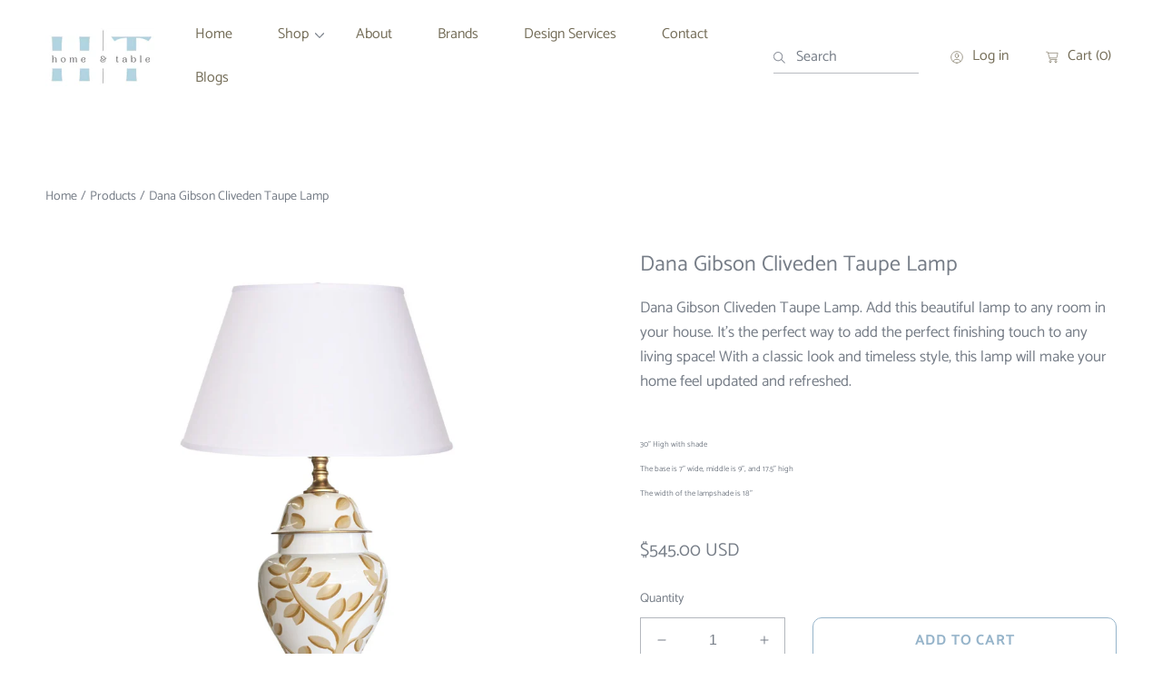

--- FILE ---
content_type: text/html; charset=utf-8
request_url: https://www.homeandtable.com/products/dana-gibson-cliveden-taupe-lamp
body_size: 50161
content:















<!doctype html>
<html class="no-js" lang="en">
  <head>
 
<meta charset="utf-8">
    <meta http-equiv="X-UA-Compatible" content="IE=edge">
    <meta name="viewport" content="width=device-width,initial-scale=1">
    <meta name="theme-color" content="">
    <link rel="canonical" href="https://www.homeandtable.com/products/dana-gibson-cliveden-taupe-lamp">
    <link rel="preconnect" href="https://cdn.shopify.com" crossorigin><link rel="preconnect" href="https://fonts.shopifycdn.com" crossorigin><title>
      Dana Gibson Cliveden Taupe Lamp
 &ndash; Home &amp; Table </title>

    
      <meta name="description" content="Dana Gibson Cliveden Taupe Lamp. Add this beautiful lamp to any room in your house. It&#39;s the perfect way to add the perfect finishing touch to any living space! With a classic look and timeless style, this lamp will make your home feel updated and refreshed. 30&quot; High with shadeThe base is 7&quot; wide, middle is 9&quot;, and 17.">
    

    

<meta property="og:site_name" content="Home &amp; Table ">
<meta property="og:url" content="https://www.homeandtable.com/products/dana-gibson-cliveden-taupe-lamp">
<meta property="og:title" content="Dana Gibson Cliveden Taupe Lamp">
<meta property="og:type" content="product">
<meta property="og:description" content="Dana Gibson Cliveden Taupe Lamp. Add this beautiful lamp to any room in your house. It&#39;s the perfect way to add the perfect finishing touch to any living space! With a classic look and timeless style, this lamp will make your home feel updated and refreshed. 30&quot; High with shadeThe base is 7&quot; wide, middle is 9&quot;, and 17."><meta property="og:image" content="http://www.homeandtable.com/cdn/shop/files/ScreenShot2023-11-23at10.21.35AM.png?v=1701270548">
  <meta property="og:image:secure_url" content="https://www.homeandtable.com/cdn/shop/files/ScreenShot2023-11-23at10.21.35AM.png?v=1701270548">
  <meta property="og:image:width" content="1152">
  <meta property="og:image:height" content="1584"><meta property="og:price:amount" content="545.00">
  <meta property="og:price:currency" content="USD"><!-- <meta name="twitter:image" content="http://www.homeandtable.com/cdn/shop/files/ScreenShot2023-11-23at10.21.35AM.png?v=1701270548"> -->
<meta name="twitter:card" content="summary_large_image">
<meta name="twitter:title" content="Dana Gibson Cliveden Taupe Lamp">
<meta name="twitter:description" content="Dana Gibson Cliveden Taupe Lamp. Add this beautiful lamp to any room in your house. It&#39;s the perfect way to add the perfect finishing touch to any living space! With a classic look and timeless style, this lamp will make your home feel updated and refreshed. 30&quot; High with shadeThe base is 7&quot; wide, middle is 9&quot;, and 17.">


    <script src="//www.homeandtable.com/cdn/shop/t/10/assets/constants.js?v=69032263048807321231695746076" defer="defer"></script>
    <script src="//www.homeandtable.com/cdn/shop/t/10/assets/pubsub.js?v=162490899887979251695746076" defer="defer"></script>
    <script src="//www.homeandtable.com/cdn/shop/t/10/assets/global.js?v=76583804448227893651695746076" defer="defer"></script>
    
    
  <script>window.performance && window.performance.mark && window.performance.mark('shopify.content_for_header.start');</script><meta name="google-site-verification" content="y2_HL6ZoDi9329YUD2JWg1WoL8WLUfULOnewfIAWgKA">
<meta name="facebook-domain-verification" content="9jcmy97f8h1pvnbmlqk7af1bmxoj7t">
<meta id="shopify-digital-wallet" name="shopify-digital-wallet" content="/82288771349/digital_wallets/dialog">
<meta name="shopify-checkout-api-token" content="04838002bd5eaeb331d71927dcfbd88d">
<meta id="in-context-paypal-metadata" data-shop-id="82288771349" data-venmo-supported="false" data-environment="production" data-locale="en_US" data-paypal-v4="true" data-currency="USD">
<link rel="alternate" type="application/json+oembed" href="https://www.homeandtable.com/products/dana-gibson-cliveden-taupe-lamp.oembed">
<script async="async" src="/checkouts/internal/preloads.js?locale=en-US"></script>
<link rel="preconnect" href="https://shop.app" crossorigin="anonymous">
<script async="async" src="https://shop.app/checkouts/internal/preloads.js?locale=en-US&shop_id=82288771349" crossorigin="anonymous"></script>
<script id="apple-pay-shop-capabilities" type="application/json">{"shopId":82288771349,"countryCode":"US","currencyCode":"USD","merchantCapabilities":["supports3DS"],"merchantId":"gid:\/\/shopify\/Shop\/82288771349","merchantName":"Home \u0026 Table ","requiredBillingContactFields":["postalAddress","email"],"requiredShippingContactFields":["postalAddress","email"],"shippingType":"shipping","supportedNetworks":["visa","masterCard","amex","discover","elo","jcb"],"total":{"type":"pending","label":"Home \u0026 Table ","amount":"1.00"},"shopifyPaymentsEnabled":true,"supportsSubscriptions":true}</script>
<script id="shopify-features" type="application/json">{"accessToken":"04838002bd5eaeb331d71927dcfbd88d","betas":["rich-media-storefront-analytics"],"domain":"www.homeandtable.com","predictiveSearch":true,"shopId":82288771349,"locale":"en"}</script>
<script>var Shopify = Shopify || {};
Shopify.shop = "fbb184-4.myshopify.com";
Shopify.locale = "en";
Shopify.currency = {"active":"USD","rate":"1.0"};
Shopify.country = "US";
Shopify.theme = {"name":"Abode","id":160777601301,"schema_name":"Abode","schema_version":"1.0.0","theme_store_id":1918,"role":"main"};
Shopify.theme.handle = "null";
Shopify.theme.style = {"id":null,"handle":null};
Shopify.cdnHost = "www.homeandtable.com/cdn";
Shopify.routes = Shopify.routes || {};
Shopify.routes.root = "/";</script>
<script type="module">!function(o){(o.Shopify=o.Shopify||{}).modules=!0}(window);</script>
<script>!function(o){function n(){var o=[];function n(){o.push(Array.prototype.slice.apply(arguments))}return n.q=o,n}var t=o.Shopify=o.Shopify||{};t.loadFeatures=n(),t.autoloadFeatures=n()}(window);</script>
<script>
  window.ShopifyPay = window.ShopifyPay || {};
  window.ShopifyPay.apiHost = "shop.app\/pay";
  window.ShopifyPay.redirectState = null;
</script>
<script id="shop-js-analytics" type="application/json">{"pageType":"product"}</script>
<script defer="defer" async type="module" src="//www.homeandtable.com/cdn/shopifycloud/shop-js/modules/v2/client.init-shop-cart-sync_COMZFrEa.en.esm.js"></script>
<script defer="defer" async type="module" src="//www.homeandtable.com/cdn/shopifycloud/shop-js/modules/v2/chunk.common_CdXrxk3f.esm.js"></script>
<script type="module">
  await import("//www.homeandtable.com/cdn/shopifycloud/shop-js/modules/v2/client.init-shop-cart-sync_COMZFrEa.en.esm.js");
await import("//www.homeandtable.com/cdn/shopifycloud/shop-js/modules/v2/chunk.common_CdXrxk3f.esm.js");

  window.Shopify.SignInWithShop?.initShopCartSync?.({"fedCMEnabled":true,"windoidEnabled":true});

</script>
<script defer="defer" async type="module" src="//www.homeandtable.com/cdn/shopifycloud/shop-js/modules/v2/client.payment-terms_D7XnU2ez.en.esm.js"></script>
<script defer="defer" async type="module" src="//www.homeandtable.com/cdn/shopifycloud/shop-js/modules/v2/chunk.common_CdXrxk3f.esm.js"></script>
<script defer="defer" async type="module" src="//www.homeandtable.com/cdn/shopifycloud/shop-js/modules/v2/chunk.modal_C89cmTvN.esm.js"></script>
<script type="module">
  await import("//www.homeandtable.com/cdn/shopifycloud/shop-js/modules/v2/client.payment-terms_D7XnU2ez.en.esm.js");
await import("//www.homeandtable.com/cdn/shopifycloud/shop-js/modules/v2/chunk.common_CdXrxk3f.esm.js");
await import("//www.homeandtable.com/cdn/shopifycloud/shop-js/modules/v2/chunk.modal_C89cmTvN.esm.js");

  
</script>
<script>
  window.Shopify = window.Shopify || {};
  if (!window.Shopify.featureAssets) window.Shopify.featureAssets = {};
  window.Shopify.featureAssets['shop-js'] = {"shop-cart-sync":["modules/v2/client.shop-cart-sync_CRSPkpKa.en.esm.js","modules/v2/chunk.common_CdXrxk3f.esm.js"],"init-fed-cm":["modules/v2/client.init-fed-cm_DO1JVZ96.en.esm.js","modules/v2/chunk.common_CdXrxk3f.esm.js"],"init-windoid":["modules/v2/client.init-windoid_hXardXh0.en.esm.js","modules/v2/chunk.common_CdXrxk3f.esm.js"],"init-shop-email-lookup-coordinator":["modules/v2/client.init-shop-email-lookup-coordinator_jpxQlUsx.en.esm.js","modules/v2/chunk.common_CdXrxk3f.esm.js"],"shop-toast-manager":["modules/v2/client.shop-toast-manager_C-K0q6-t.en.esm.js","modules/v2/chunk.common_CdXrxk3f.esm.js"],"shop-button":["modules/v2/client.shop-button_B6dBoDg5.en.esm.js","modules/v2/chunk.common_CdXrxk3f.esm.js"],"shop-login-button":["modules/v2/client.shop-login-button_BHRMsoBb.en.esm.js","modules/v2/chunk.common_CdXrxk3f.esm.js","modules/v2/chunk.modal_C89cmTvN.esm.js"],"shop-cash-offers":["modules/v2/client.shop-cash-offers_p6Pw3nax.en.esm.js","modules/v2/chunk.common_CdXrxk3f.esm.js","modules/v2/chunk.modal_C89cmTvN.esm.js"],"avatar":["modules/v2/client.avatar_BTnouDA3.en.esm.js"],"init-shop-cart-sync":["modules/v2/client.init-shop-cart-sync_COMZFrEa.en.esm.js","modules/v2/chunk.common_CdXrxk3f.esm.js"],"init-shop-for-new-customer-accounts":["modules/v2/client.init-shop-for-new-customer-accounts_BNQiNx4m.en.esm.js","modules/v2/client.shop-login-button_BHRMsoBb.en.esm.js","modules/v2/chunk.common_CdXrxk3f.esm.js","modules/v2/chunk.modal_C89cmTvN.esm.js"],"pay-button":["modules/v2/client.pay-button_CRuQ9trT.en.esm.js","modules/v2/chunk.common_CdXrxk3f.esm.js"],"init-customer-accounts-sign-up":["modules/v2/client.init-customer-accounts-sign-up_Q1yheB3t.en.esm.js","modules/v2/client.shop-login-button_BHRMsoBb.en.esm.js","modules/v2/chunk.common_CdXrxk3f.esm.js","modules/v2/chunk.modal_C89cmTvN.esm.js"],"checkout-modal":["modules/v2/client.checkout-modal_DtXVhFgQ.en.esm.js","modules/v2/chunk.common_CdXrxk3f.esm.js","modules/v2/chunk.modal_C89cmTvN.esm.js"],"init-customer-accounts":["modules/v2/client.init-customer-accounts_B5rMd0lj.en.esm.js","modules/v2/client.shop-login-button_BHRMsoBb.en.esm.js","modules/v2/chunk.common_CdXrxk3f.esm.js","modules/v2/chunk.modal_C89cmTvN.esm.js"],"lead-capture":["modules/v2/client.lead-capture_CmGCXBh3.en.esm.js","modules/v2/chunk.common_CdXrxk3f.esm.js","modules/v2/chunk.modal_C89cmTvN.esm.js"],"shop-follow-button":["modules/v2/client.shop-follow-button_CV5C02lv.en.esm.js","modules/v2/chunk.common_CdXrxk3f.esm.js","modules/v2/chunk.modal_C89cmTvN.esm.js"],"shop-login":["modules/v2/client.shop-login_Bz_Zm_XZ.en.esm.js","modules/v2/chunk.common_CdXrxk3f.esm.js","modules/v2/chunk.modal_C89cmTvN.esm.js"],"payment-terms":["modules/v2/client.payment-terms_D7XnU2ez.en.esm.js","modules/v2/chunk.common_CdXrxk3f.esm.js","modules/v2/chunk.modal_C89cmTvN.esm.js"]};
</script>
<script>(function() {
  var isLoaded = false;
  function asyncLoad() {
    if (isLoaded) return;
    isLoaded = true;
    var urls = ["https:\/\/metashop.dolphinsuite.com\/ow_static\/plugins\/biolink\/js\/clicktracking.js?t=1705585750\u0026shop=fbb184-4.myshopify.com"];
    for (var i = 0; i < urls.length; i++) {
      var s = document.createElement('script');
      s.type = 'text/javascript';
      s.async = true;
      s.src = urls[i];
      var x = document.getElementsByTagName('script')[0];
      x.parentNode.insertBefore(s, x);
    }
  };
  if(window.attachEvent) {
    window.attachEvent('onload', asyncLoad);
  } else {
    window.addEventListener('load', asyncLoad, false);
  }
})();</script>
<script id="__st">var __st={"a":82288771349,"offset":-18000,"reqid":"91e94315-21b7-46f3-8649-43480b82eab2-1763257608","pageurl":"www.homeandtable.com\/products\/dana-gibson-cliveden-taupe-lamp","u":"5fecb6d7ec50","p":"product","rtyp":"product","rid":8951105454357};</script>
<script>window.ShopifyPaypalV4VisibilityTracking = true;</script>
<script id="captcha-bootstrap">!function(){'use strict';const t='contact',e='account',n='new_comment',o=[[t,t],['blogs',n],['comments',n],[t,'customer']],c=[[e,'customer_login'],[e,'guest_login'],[e,'recover_customer_password'],[e,'create_customer']],r=t=>t.map((([t,e])=>`form[action*='/${t}']:not([data-nocaptcha='true']) input[name='form_type'][value='${e}']`)).join(','),a=t=>()=>t?[...document.querySelectorAll(t)].map((t=>t.form)):[];function s(){const t=[...o],e=r(t);return a(e)}const i='password',u='form_key',d=['recaptcha-v3-token','g-recaptcha-response','h-captcha-response',i],f=()=>{try{return window.sessionStorage}catch{return}},m='__shopify_v',_=t=>t.elements[u];function p(t,e,n=!1){try{const o=window.sessionStorage,c=JSON.parse(o.getItem(e)),{data:r}=function(t){const{data:e,action:n}=t;return t[m]||n?{data:e,action:n}:{data:t,action:n}}(c);for(const[e,n]of Object.entries(r))t.elements[e]&&(t.elements[e].value=n);n&&o.removeItem(e)}catch(o){console.error('form repopulation failed',{error:o})}}const l='form_type',E='cptcha';function T(t){t.dataset[E]=!0}const w=window,h=w.document,L='Shopify',v='ce_forms',y='captcha';let A=!1;((t,e)=>{const n=(g='f06e6c50-85a8-45c8-87d0-21a2b65856fe',I='https://cdn.shopify.com/shopifycloud/storefront-forms-hcaptcha/ce_storefront_forms_captcha_hcaptcha.v1.5.2.iife.js',D={infoText:'Protected by hCaptcha',privacyText:'Privacy',termsText:'Terms'},(t,e,n)=>{const o=w[L][v],c=o.bindForm;if(c)return c(t,g,e,D).then(n);var r;o.q.push([[t,g,e,D],n]),r=I,A||(h.body.append(Object.assign(h.createElement('script'),{id:'captcha-provider',async:!0,src:r})),A=!0)});var g,I,D;w[L]=w[L]||{},w[L][v]=w[L][v]||{},w[L][v].q=[],w[L][y]=w[L][y]||{},w[L][y].protect=function(t,e){n(t,void 0,e),T(t)},Object.freeze(w[L][y]),function(t,e,n,w,h,L){const[v,y,A,g]=function(t,e,n){const i=e?o:[],u=t?c:[],d=[...i,...u],f=r(d),m=r(i),_=r(d.filter((([t,e])=>n.includes(e))));return[a(f),a(m),a(_),s()]}(w,h,L),I=t=>{const e=t.target;return e instanceof HTMLFormElement?e:e&&e.form},D=t=>v().includes(t);t.addEventListener('submit',(t=>{const e=I(t);if(!e)return;const n=D(e)&&!e.dataset.hcaptchaBound&&!e.dataset.recaptchaBound,o=_(e),c=g().includes(e)&&(!o||!o.value);(n||c)&&t.preventDefault(),c&&!n&&(function(t){try{if(!f())return;!function(t){const e=f();if(!e)return;const n=_(t);if(!n)return;const o=n.value;o&&e.removeItem(o)}(t);const e=Array.from(Array(32),(()=>Math.random().toString(36)[2])).join('');!function(t,e){_(t)||t.append(Object.assign(document.createElement('input'),{type:'hidden',name:u})),t.elements[u].value=e}(t,e),function(t,e){const n=f();if(!n)return;const o=[...t.querySelectorAll(`input[type='${i}']`)].map((({name:t})=>t)),c=[...d,...o],r={};for(const[a,s]of new FormData(t).entries())c.includes(a)||(r[a]=s);n.setItem(e,JSON.stringify({[m]:1,action:t.action,data:r}))}(t,e)}catch(e){console.error('failed to persist form',e)}}(e),e.submit())}));const S=(t,e)=>{t&&!t.dataset[E]&&(n(t,e.some((e=>e===t))),T(t))};for(const o of['focusin','change'])t.addEventListener(o,(t=>{const e=I(t);D(e)&&S(e,y())}));const B=e.get('form_key'),M=e.get(l),P=B&&M;t.addEventListener('DOMContentLoaded',(()=>{const t=y();if(P)for(const e of t)e.elements[l].value===M&&p(e,B);[...new Set([...A(),...v().filter((t=>'true'===t.dataset.shopifyCaptcha))])].forEach((e=>S(e,t)))}))}(h,new URLSearchParams(w.location.search),n,t,e,['guest_login'])})(!0,!0)}();</script>
<script integrity="sha256-52AcMU7V7pcBOXWImdc/TAGTFKeNjmkeM1Pvks/DTgc=" data-source-attribution="shopify.loadfeatures" defer="defer" src="//www.homeandtable.com/cdn/shopifycloud/storefront/assets/storefront/load_feature-81c60534.js" crossorigin="anonymous"></script>
<script crossorigin="anonymous" defer="defer" src="//www.homeandtable.com/cdn/shopifycloud/storefront/assets/shopify_pay/storefront-65b4c6d7.js?v=20250812"></script>
<script data-source-attribution="shopify.dynamic_checkout.dynamic.init">var Shopify=Shopify||{};Shopify.PaymentButton=Shopify.PaymentButton||{isStorefrontPortableWallets:!0,init:function(){window.Shopify.PaymentButton.init=function(){};var t=document.createElement("script");t.src="https://www.homeandtable.com/cdn/shopifycloud/portable-wallets/latest/portable-wallets.en.js",t.type="module",document.head.appendChild(t)}};
</script>
<script data-source-attribution="shopify.dynamic_checkout.buyer_consent">
  function portableWalletsHideBuyerConsent(e){var t=document.getElementById("shopify-buyer-consent"),n=document.getElementById("shopify-subscription-policy-button");t&&n&&(t.classList.add("hidden"),t.setAttribute("aria-hidden","true"),n.removeEventListener("click",e))}function portableWalletsShowBuyerConsent(e){var t=document.getElementById("shopify-buyer-consent"),n=document.getElementById("shopify-subscription-policy-button");t&&n&&(t.classList.remove("hidden"),t.removeAttribute("aria-hidden"),n.addEventListener("click",e))}window.Shopify?.PaymentButton&&(window.Shopify.PaymentButton.hideBuyerConsent=portableWalletsHideBuyerConsent,window.Shopify.PaymentButton.showBuyerConsent=portableWalletsShowBuyerConsent);
</script>
<script>
  function portableWalletsCleanup(e){e&&e.src&&console.error("Failed to load portable wallets script "+e.src);var t=document.querySelectorAll("shopify-accelerated-checkout .shopify-payment-button__skeleton, shopify-accelerated-checkout-cart .wallet-cart-button__skeleton"),e=document.getElementById("shopify-buyer-consent");for(let e=0;e<t.length;e++)t[e].remove();e&&e.remove()}function portableWalletsNotLoadedAsModule(e){e instanceof ErrorEvent&&"string"==typeof e.message&&e.message.includes("import.meta")&&"string"==typeof e.filename&&e.filename.includes("portable-wallets")&&(window.removeEventListener("error",portableWalletsNotLoadedAsModule),window.Shopify.PaymentButton.failedToLoad=e,"loading"===document.readyState?document.addEventListener("DOMContentLoaded",window.Shopify.PaymentButton.init):window.Shopify.PaymentButton.init())}window.addEventListener("error",portableWalletsNotLoadedAsModule);
</script>

<script type="module" src="https://www.homeandtable.com/cdn/shopifycloud/portable-wallets/latest/portable-wallets.en.js" onError="portableWalletsCleanup(this)" crossorigin="anonymous"></script>
<script nomodule>
  document.addEventListener("DOMContentLoaded", portableWalletsCleanup);
</script>

<link id="shopify-accelerated-checkout-styles" rel="stylesheet" media="screen" href="https://www.homeandtable.com/cdn/shopifycloud/portable-wallets/latest/accelerated-checkout-backwards-compat.css" crossorigin="anonymous">
<style id="shopify-accelerated-checkout-cart">
        #shopify-buyer-consent {
  margin-top: 1em;
  display: inline-block;
  width: 100%;
}

#shopify-buyer-consent.hidden {
  display: none;
}

#shopify-subscription-policy-button {
  background: none;
  border: none;
  padding: 0;
  text-decoration: underline;
  font-size: inherit;
  cursor: pointer;
}

#shopify-subscription-policy-button::before {
  box-shadow: none;
}

      </style>
<script id="sections-script" data-sections="main-product,header,footer" defer="defer" src="//www.homeandtable.com/cdn/shop/t/10/compiled_assets/scripts.js?6269"></script>
<script>window.performance && window.performance.mark && window.performance.mark('shopify.content_for_header.end');</script>
  <!-- "snippets/shogun-products.liquid" was not rendered, the associated app was uninstalled -->



    <style data-shopify>

      
      
      
      

      @font-face {
  font-family: Catamaran;
  font-weight: 400;
  font-style: normal;
  font-display: swap;
  src: url("//www.homeandtable.com/cdn/fonts/catamaran/catamaran_n4.97787e924c88922c7d20919761339dda1e5276ad.woff2") format("woff2"),
       url("//www.homeandtable.com/cdn/fonts/catamaran/catamaran_n4.cfda140ba68e3253077b759e3de0d67c4d8b231e.woff") format("woff");
}

      @font-face {
  font-family: Catamaran;
  font-weight: 700;
  font-style: normal;
  font-display: swap;
  src: url("//www.homeandtable.com/cdn/fonts/catamaran/catamaran_n7.c7720328a326501d0a4fcb3373c1ca68129c3c78.woff2") format("woff2"),
       url("//www.homeandtable.com/cdn/fonts/catamaran/catamaran_n7.546366ab8abd7a13c41dd63a25b42966c7f197f4.woff") format("woff");
}

      
      

      :root {

        --font-heading-family: "New York", Iowan Old Style, Apple Garamond, Baskerville, Times New Roman, Droid Serif, Times, Source Serif Pro, serif, Apple Color Emoji, Segoe UI Emoji, Segoe UI Symbol;
        --font-heading-style: normal;
        --font-heading-weight: 400;

        --font-heading-size: 7.0rem;
        --heading-font-weignt: 400;
        --font-heading2-size: 4.2rem;
        --section-heading-font-weight: 400;
        --font-body-size: 1.7rem;

        --font-body-family: Catamaran, sans-serif;
        --font-body-style: normal;
        --font-body-weight: 400;

        --color-general-main-text: 118, 125, 135;
        --color-general-secondary-text: 255, 255, 255;
        
        --color-general-heading: 150, 180, 202;
        --color-general-catalog: 51, 57, 65;
        
        --color-general-bg: 255, 255, 255;        
        --gradient-general-bg: #ffffff;
        
        --color-general-section-bg: 249, 249, 249;
        --gradient-general-section-bg: #f9f9f9;
        
        --color-general-section-bg-2: 255, 255, 255;
        --gradient-general-section-bg-2: #ffffff;
        
        --color-general-section-bg-3: 150, 180, 202;
        --gradient-general-section-bg-3: #96b4ca;
        
        --color-general-section-bg-4: 234, 227, 215;
        --gradient-general-section-bg-4: #eae3d7;
        
        --color-general-link: 116, 109, 88;

        --color-border-page: 255, 255, 255;

        --color-prod-preview-price: 96, 96, 96;
        --border-color: 175, 163, 145;
        --color-prod-note: 51, 57, 65;

        --color-label-text: 255, 255, 255;
        --color-label-bg: 255, 255, 255;

        --color-label-text--sale: 255, 255, 255;
        --color-label-bg--sale: 255, 255, 255;

        --color-label-text--sold: 255, 255, 255;
        --color-label-bg--sold: 185, 188, 193;

        --color-btn-main-text: 162, 200, 209;
        --color-btn-main-bg: 255, 255, 255;
        --color-btn-main-border: 255, 255, 255;

        --color-btn-second-text: 255, 255, 255;
        --color-btn-second-bg: 150, 180, 202;
        --color-btn-second-border: 150, 180, 202;
        
        --color-icon-social: 185, 188, 193;

        --color-hover-link: 51, 57, 65;
        --color-hover-link-secondary: 255, 255, 255;

        --color-hover-btn-text: 255, 255, 255;
        --color-hover-btn-bg: 107, 101, 93;
        --color-hover-btn-border: 107, 101, 93;
        --page-width: 160rem;

        --buttons-font-size: 1.6rem;
        --buttons-underline-font-size: 1.6rem;
        --buttons-font-width: 700;
        --buttons-text-transform: uppercase;
        --buttons-radius: 10px;
        --budges-radius: px;
        --buttons-border-size: 1px;

        --body-border-size: 0rem;
      }

      *,
      *::before,
      *::after {
        box-sizing: inherit;
      }

      html {
        box-sizing: border-box;
        font-size: 62.5%;
        height: 100%;
      }

      body {
        display: grid;
        grid-template-rows: auto auto 1fr auto;
        grid-template-columns: 100%;
        min-height: 100%;
        margin: 0;
        font-size: 1.6rem;
        font-size: var(--font-body-size);
        line-height: 1.6;
        font-family: var(--font-body-family);
        font-style: var(--font-body-style);
        font-weight: var(--font-body-weight);
      }
      @media screen and (min-width: 750px) {
        body {
            border: 0rem solid;
            border-color: rgb(var(--color-border-page));
            border-top: 0;
        }
      }
    </style>

    <link href="//www.homeandtable.com/cdn/shop/t/10/assets/base.css?v=49866387097867959781695746074" rel="stylesheet" type="text/css" media="all" />
<link rel="preload" as="font" href="//www.homeandtable.com/cdn/fonts/catamaran/catamaran_n4.97787e924c88922c7d20919761339dda1e5276ad.woff2" type="font/woff2" crossorigin><link rel="stylesheet" href="//www.homeandtable.com/cdn/shop/t/10/assets/component-predictive-search.css?v=72076850061548592091695746075" media="print" onload="this.media='all'">
      <link rel="preload" href="//www.homeandtable.com/cdn/shop/t/10/assets/scroll-animation.css?v=164153904191083151351695746076" as="style" onload="this.onload=null;this.rel='stylesheet'">
      <noscript>
        <link href="//www.homeandtable.com/cdn/shop/t/10/assets/scroll-animation.css?v=164153904191083151351695746076" rel="stylesheet" type="text/css" media="all" />
        <link href="//www.homeandtable.com/cdn/shop/t/10/assets/scroll-animation-disabled-js.css?v=61640215765777742811695746076" rel="stylesheet" type="text/css" media="all" />
      </noscript><script>
      document.documentElement.className = document.documentElement.className.replace('no-js', 'js');
      if (Shopify.designMode) {
        document.documentElement.classList.add('shopify-design-mode');
      }
    </script>

    <link rel="preload" href="//www.homeandtable.com/cdn/shop/t/10/assets/swiper-bundle.min.css?v=51603116150006843621695746077" as="style" onload="this.onload=null;this.rel='stylesheet'">
    <noscript>
      <link href="//www.homeandtable.com/cdn/shop/t/10/assets/swiper-bundle.min.css?v=51603116150006843621695746077" rel="stylesheet" type="text/css" media="all" />
    </noscript>
  
  <!-- "snippets/shogun-head.liquid" was not rendered, the associated app was uninstalled -->
<link href="https://monorail-edge.shopifysvc.com" rel="dns-prefetch">
<script>(function(){if ("sendBeacon" in navigator && "performance" in window) {try {var session_token_from_headers = performance.getEntriesByType('navigation')[0].serverTiming.find(x => x.name == '_s').description;} catch {var session_token_from_headers = undefined;}var session_cookie_matches = document.cookie.match(/_shopify_s=([^;]*)/);var session_token_from_cookie = session_cookie_matches && session_cookie_matches.length === 2 ? session_cookie_matches[1] : "";var session_token = session_token_from_headers || session_token_from_cookie || "";function handle_abandonment_event(e) {var entries = performance.getEntries().filter(function(entry) {return /monorail-edge.shopifysvc.com/.test(entry.name);});if (!window.abandonment_tracked && entries.length === 0) {window.abandonment_tracked = true;var currentMs = Date.now();var navigation_start = performance.timing.navigationStart;var payload = {shop_id: 82288771349,url: window.location.href,navigation_start,duration: currentMs - navigation_start,session_token,page_type: "product"};window.navigator.sendBeacon("https://monorail-edge.shopifysvc.com/v1/produce", JSON.stringify({schema_id: "online_store_buyer_site_abandonment/1.1",payload: payload,metadata: {event_created_at_ms: currentMs,event_sent_at_ms: currentMs}}));}}window.addEventListener('pagehide', handle_abandonment_event);}}());</script>
<script id="web-pixels-manager-setup">(function e(e,d,r,n,o){if(void 0===o&&(o={}),!Boolean(null===(a=null===(i=window.Shopify)||void 0===i?void 0:i.analytics)||void 0===a?void 0:a.replayQueue)){var i,a;window.Shopify=window.Shopify||{};var t=window.Shopify;t.analytics=t.analytics||{};var s=t.analytics;s.replayQueue=[],s.publish=function(e,d,r){return s.replayQueue.push([e,d,r]),!0};try{self.performance.mark("wpm:start")}catch(e){}var l=function(){var e={modern:/Edge?\/(1{2}[4-9]|1[2-9]\d|[2-9]\d{2}|\d{4,})\.\d+(\.\d+|)|Firefox\/(1{2}[4-9]|1[2-9]\d|[2-9]\d{2}|\d{4,})\.\d+(\.\d+|)|Chrom(ium|e)\/(9{2}|\d{3,})\.\d+(\.\d+|)|(Maci|X1{2}).+ Version\/(15\.\d+|(1[6-9]|[2-9]\d|\d{3,})\.\d+)([,.]\d+|)( \(\w+\)|)( Mobile\/\w+|) Safari\/|Chrome.+OPR\/(9{2}|\d{3,})\.\d+\.\d+|(CPU[ +]OS|iPhone[ +]OS|CPU[ +]iPhone|CPU IPhone OS|CPU iPad OS)[ +]+(15[._]\d+|(1[6-9]|[2-9]\d|\d{3,})[._]\d+)([._]\d+|)|Android:?[ /-](13[3-9]|1[4-9]\d|[2-9]\d{2}|\d{4,})(\.\d+|)(\.\d+|)|Android.+Firefox\/(13[5-9]|1[4-9]\d|[2-9]\d{2}|\d{4,})\.\d+(\.\d+|)|Android.+Chrom(ium|e)\/(13[3-9]|1[4-9]\d|[2-9]\d{2}|\d{4,})\.\d+(\.\d+|)|SamsungBrowser\/([2-9]\d|\d{3,})\.\d+/,legacy:/Edge?\/(1[6-9]|[2-9]\d|\d{3,})\.\d+(\.\d+|)|Firefox\/(5[4-9]|[6-9]\d|\d{3,})\.\d+(\.\d+|)|Chrom(ium|e)\/(5[1-9]|[6-9]\d|\d{3,})\.\d+(\.\d+|)([\d.]+$|.*Safari\/(?![\d.]+ Edge\/[\d.]+$))|(Maci|X1{2}).+ Version\/(10\.\d+|(1[1-9]|[2-9]\d|\d{3,})\.\d+)([,.]\d+|)( \(\w+\)|)( Mobile\/\w+|) Safari\/|Chrome.+OPR\/(3[89]|[4-9]\d|\d{3,})\.\d+\.\d+|(CPU[ +]OS|iPhone[ +]OS|CPU[ +]iPhone|CPU IPhone OS|CPU iPad OS)[ +]+(10[._]\d+|(1[1-9]|[2-9]\d|\d{3,})[._]\d+)([._]\d+|)|Android:?[ /-](13[3-9]|1[4-9]\d|[2-9]\d{2}|\d{4,})(\.\d+|)(\.\d+|)|Mobile Safari.+OPR\/([89]\d|\d{3,})\.\d+\.\d+|Android.+Firefox\/(13[5-9]|1[4-9]\d|[2-9]\d{2}|\d{4,})\.\d+(\.\d+|)|Android.+Chrom(ium|e)\/(13[3-9]|1[4-9]\d|[2-9]\d{2}|\d{4,})\.\d+(\.\d+|)|Android.+(UC? ?Browser|UCWEB|U3)[ /]?(15\.([5-9]|\d{2,})|(1[6-9]|[2-9]\d|\d{3,})\.\d+)\.\d+|SamsungBrowser\/(5\.\d+|([6-9]|\d{2,})\.\d+)|Android.+MQ{2}Browser\/(14(\.(9|\d{2,})|)|(1[5-9]|[2-9]\d|\d{3,})(\.\d+|))(\.\d+|)|K[Aa][Ii]OS\/(3\.\d+|([4-9]|\d{2,})\.\d+)(\.\d+|)/},d=e.modern,r=e.legacy,n=navigator.userAgent;return n.match(d)?"modern":n.match(r)?"legacy":"unknown"}(),u="modern"===l?"modern":"legacy",c=(null!=n?n:{modern:"",legacy:""})[u],f=function(e){return[e.baseUrl,"/wpm","/b",e.hashVersion,"modern"===e.buildTarget?"m":"l",".js"].join("")}({baseUrl:d,hashVersion:r,buildTarget:u}),m=function(e){var d=e.version,r=e.bundleTarget,n=e.surface,o=e.pageUrl,i=e.monorailEndpoint;return{emit:function(e){var a=e.status,t=e.errorMsg,s=(new Date).getTime(),l=JSON.stringify({metadata:{event_sent_at_ms:s},events:[{schema_id:"web_pixels_manager_load/3.1",payload:{version:d,bundle_target:r,page_url:o,status:a,surface:n,error_msg:t},metadata:{event_created_at_ms:s}}]});if(!i)return console&&console.warn&&console.warn("[Web Pixels Manager] No Monorail endpoint provided, skipping logging."),!1;try{return self.navigator.sendBeacon.bind(self.navigator)(i,l)}catch(e){}var u=new XMLHttpRequest;try{return u.open("POST",i,!0),u.setRequestHeader("Content-Type","text/plain"),u.send(l),!0}catch(e){return console&&console.warn&&console.warn("[Web Pixels Manager] Got an unhandled error while logging to Monorail."),!1}}}}({version:r,bundleTarget:l,surface:e.surface,pageUrl:self.location.href,monorailEndpoint:e.monorailEndpoint});try{o.browserTarget=l,function(e){var d=e.src,r=e.async,n=void 0===r||r,o=e.onload,i=e.onerror,a=e.sri,t=e.scriptDataAttributes,s=void 0===t?{}:t,l=document.createElement("script"),u=document.querySelector("head"),c=document.querySelector("body");if(l.async=n,l.src=d,a&&(l.integrity=a,l.crossOrigin="anonymous"),s)for(var f in s)if(Object.prototype.hasOwnProperty.call(s,f))try{l.dataset[f]=s[f]}catch(e){}if(o&&l.addEventListener("load",o),i&&l.addEventListener("error",i),u)u.appendChild(l);else{if(!c)throw new Error("Did not find a head or body element to append the script");c.appendChild(l)}}({src:f,async:!0,onload:function(){if(!function(){var e,d;return Boolean(null===(d=null===(e=window.Shopify)||void 0===e?void 0:e.analytics)||void 0===d?void 0:d.initialized)}()){var d=window.webPixelsManager.init(e)||void 0;if(d){var r=window.Shopify.analytics;r.replayQueue.forEach((function(e){var r=e[0],n=e[1],o=e[2];d.publishCustomEvent(r,n,o)})),r.replayQueue=[],r.publish=d.publishCustomEvent,r.visitor=d.visitor,r.initialized=!0}}},onerror:function(){return m.emit({status:"failed",errorMsg:"".concat(f," has failed to load")})},sri:function(e){var d=/^sha384-[A-Za-z0-9+/=]+$/;return"string"==typeof e&&d.test(e)}(c)?c:"",scriptDataAttributes:o}),m.emit({status:"loading"})}catch(e){m.emit({status:"failed",errorMsg:(null==e?void 0:e.message)||"Unknown error"})}}})({shopId: 82288771349,storefrontBaseUrl: "https://www.homeandtable.com",extensionsBaseUrl: "https://extensions.shopifycdn.com/cdn/shopifycloud/web-pixels-manager",monorailEndpoint: "https://monorail-edge.shopifysvc.com/unstable/produce_batch",surface: "storefront-renderer",enabledBetaFlags: ["2dca8a86"],webPixelsConfigList: [{"id":"631308565","configuration":"{\"config\":\"{\\\"pixel_id\\\":\\\"G-ZF8TYV17R8\\\",\\\"target_country\\\":\\\"US\\\",\\\"gtag_events\\\":[{\\\"type\\\":\\\"search\\\",\\\"action_label\\\":[\\\"G-ZF8TYV17R8\\\",\\\"AW-11447718773\\\/o2OUCIiyjIAZEPWm2dIq\\\"]},{\\\"type\\\":\\\"begin_checkout\\\",\\\"action_label\\\":[\\\"G-ZF8TYV17R8\\\",\\\"AW-11447718773\\\/N4iECI6yjIAZEPWm2dIq\\\"]},{\\\"type\\\":\\\"view_item\\\",\\\"action_label\\\":[\\\"G-ZF8TYV17R8\\\",\\\"AW-11447718773\\\/bBGQCIWyjIAZEPWm2dIq\\\",\\\"MC-ELK9LK89F8\\\"]},{\\\"type\\\":\\\"purchase\\\",\\\"action_label\\\":[\\\"G-ZF8TYV17R8\\\",\\\"AW-11447718773\\\/q45bCP-xjIAZEPWm2dIq\\\",\\\"MC-ELK9LK89F8\\\"]},{\\\"type\\\":\\\"page_view\\\",\\\"action_label\\\":[\\\"G-ZF8TYV17R8\\\",\\\"AW-11447718773\\\/6MVOCIKyjIAZEPWm2dIq\\\",\\\"MC-ELK9LK89F8\\\"]},{\\\"type\\\":\\\"add_payment_info\\\",\\\"action_label\\\":[\\\"G-ZF8TYV17R8\\\",\\\"AW-11447718773\\\/gJF1CJGyjIAZEPWm2dIq\\\"]},{\\\"type\\\":\\\"add_to_cart\\\",\\\"action_label\\\":[\\\"G-ZF8TYV17R8\\\",\\\"AW-11447718773\\\/2_gGCIuyjIAZEPWm2dIq\\\"]}],\\\"enable_monitoring_mode\\\":false}\"}","eventPayloadVersion":"v1","runtimeContext":"OPEN","scriptVersion":"b2a88bafab3e21179ed38636efcd8a93","type":"APP","apiClientId":1780363,"privacyPurposes":[],"dataSharingAdjustments":{"protectedCustomerApprovalScopes":["read_customer_address","read_customer_email","read_customer_name","read_customer_personal_data","read_customer_phone"]}},{"id":"256672021","configuration":"{\"pixel_id\":\"389906056848617\",\"pixel_type\":\"facebook_pixel\",\"metaapp_system_user_token\":\"-\"}","eventPayloadVersion":"v1","runtimeContext":"OPEN","scriptVersion":"ca16bc87fe92b6042fbaa3acc2fbdaa6","type":"APP","apiClientId":2329312,"privacyPurposes":["ANALYTICS","MARKETING","SALE_OF_DATA"],"dataSharingAdjustments":{"protectedCustomerApprovalScopes":["read_customer_address","read_customer_email","read_customer_name","read_customer_personal_data","read_customer_phone"]}},{"id":"177602837","configuration":"{\"tagID\":\"2613599609687\"}","eventPayloadVersion":"v1","runtimeContext":"STRICT","scriptVersion":"18031546ee651571ed29edbe71a3550b","type":"APP","apiClientId":3009811,"privacyPurposes":["ANALYTICS","MARKETING","SALE_OF_DATA"],"dataSharingAdjustments":{"protectedCustomerApprovalScopes":["read_customer_address","read_customer_email","read_customer_name","read_customer_personal_data","read_customer_phone"]}},{"id":"shopify-app-pixel","configuration":"{}","eventPayloadVersion":"v1","runtimeContext":"STRICT","scriptVersion":"0450","apiClientId":"shopify-pixel","type":"APP","privacyPurposes":["ANALYTICS","MARKETING"]},{"id":"shopify-custom-pixel","eventPayloadVersion":"v1","runtimeContext":"LAX","scriptVersion":"0450","apiClientId":"shopify-pixel","type":"CUSTOM","privacyPurposes":["ANALYTICS","MARKETING"]}],isMerchantRequest: false,initData: {"shop":{"name":"Home \u0026 Table ","paymentSettings":{"currencyCode":"USD"},"myshopifyDomain":"fbb184-4.myshopify.com","countryCode":"US","storefrontUrl":"https:\/\/www.homeandtable.com"},"customer":null,"cart":null,"checkout":null,"productVariants":[{"price":{"amount":545.0,"currencyCode":"USD"},"product":{"title":"Dana Gibson Cliveden Taupe Lamp","vendor":"Dana Gibson","id":"8951105454357","untranslatedTitle":"Dana Gibson Cliveden Taupe Lamp","url":"\/products\/dana-gibson-cliveden-taupe-lamp","type":""},"id":"47729418567957","image":{"src":"\/\/www.homeandtable.com\/cdn\/shop\/files\/ScreenShot2023-11-23at10.21.35AM.png?v=1701270548"},"sku":"DAN002","title":"Default Title","untranslatedTitle":"Default Title"}],"purchasingCompany":null},},"https://www.homeandtable.com/cdn","ae1676cfwd2530674p4253c800m34e853cb",{"modern":"","legacy":""},{"shopId":"82288771349","storefrontBaseUrl":"https:\/\/www.homeandtable.com","extensionBaseUrl":"https:\/\/extensions.shopifycdn.com\/cdn\/shopifycloud\/web-pixels-manager","surface":"storefront-renderer","enabledBetaFlags":"[\"2dca8a86\"]","isMerchantRequest":"false","hashVersion":"ae1676cfwd2530674p4253c800m34e853cb","publish":"custom","events":"[[\"page_viewed\",{}],[\"product_viewed\",{\"productVariant\":{\"price\":{\"amount\":545.0,\"currencyCode\":\"USD\"},\"product\":{\"title\":\"Dana Gibson Cliveden Taupe Lamp\",\"vendor\":\"Dana Gibson\",\"id\":\"8951105454357\",\"untranslatedTitle\":\"Dana Gibson Cliveden Taupe Lamp\",\"url\":\"\/products\/dana-gibson-cliveden-taupe-lamp\",\"type\":\"\"},\"id\":\"47729418567957\",\"image\":{\"src\":\"\/\/www.homeandtable.com\/cdn\/shop\/files\/ScreenShot2023-11-23at10.21.35AM.png?v=1701270548\"},\"sku\":\"DAN002\",\"title\":\"Default Title\",\"untranslatedTitle\":\"Default Title\"}}]]"});</script><script>
  window.ShopifyAnalytics = window.ShopifyAnalytics || {};
  window.ShopifyAnalytics.meta = window.ShopifyAnalytics.meta || {};
  window.ShopifyAnalytics.meta.currency = 'USD';
  var meta = {"product":{"id":8951105454357,"gid":"gid:\/\/shopify\/Product\/8951105454357","vendor":"Dana Gibson","type":"","variants":[{"id":47729418567957,"price":54500,"name":"Dana Gibson Cliveden Taupe Lamp","public_title":null,"sku":"DAN002"}],"remote":false},"page":{"pageType":"product","resourceType":"product","resourceId":8951105454357}};
  for (var attr in meta) {
    window.ShopifyAnalytics.meta[attr] = meta[attr];
  }
</script>
<script class="analytics">
  (function () {
    var customDocumentWrite = function(content) {
      var jquery = null;

      if (window.jQuery) {
        jquery = window.jQuery;
      } else if (window.Checkout && window.Checkout.$) {
        jquery = window.Checkout.$;
      }

      if (jquery) {
        jquery('body').append(content);
      }
    };

    var hasLoggedConversion = function(token) {
      if (token) {
        return document.cookie.indexOf('loggedConversion=' + token) !== -1;
      }
      return false;
    }

    var setCookieIfConversion = function(token) {
      if (token) {
        var twoMonthsFromNow = new Date(Date.now());
        twoMonthsFromNow.setMonth(twoMonthsFromNow.getMonth() + 2);

        document.cookie = 'loggedConversion=' + token + '; expires=' + twoMonthsFromNow;
      }
    }

    var trekkie = window.ShopifyAnalytics.lib = window.trekkie = window.trekkie || [];
    if (trekkie.integrations) {
      return;
    }
    trekkie.methods = [
      'identify',
      'page',
      'ready',
      'track',
      'trackForm',
      'trackLink'
    ];
    trekkie.factory = function(method) {
      return function() {
        var args = Array.prototype.slice.call(arguments);
        args.unshift(method);
        trekkie.push(args);
        return trekkie;
      };
    };
    for (var i = 0; i < trekkie.methods.length; i++) {
      var key = trekkie.methods[i];
      trekkie[key] = trekkie.factory(key);
    }
    trekkie.load = function(config) {
      trekkie.config = config || {};
      trekkie.config.initialDocumentCookie = document.cookie;
      var first = document.getElementsByTagName('script')[0];
      var script = document.createElement('script');
      script.type = 'text/javascript';
      script.onerror = function(e) {
        var scriptFallback = document.createElement('script');
        scriptFallback.type = 'text/javascript';
        scriptFallback.onerror = function(error) {
                var Monorail = {
      produce: function produce(monorailDomain, schemaId, payload) {
        var currentMs = new Date().getTime();
        var event = {
          schema_id: schemaId,
          payload: payload,
          metadata: {
            event_created_at_ms: currentMs,
            event_sent_at_ms: currentMs
          }
        };
        return Monorail.sendRequest("https://" + monorailDomain + "/v1/produce", JSON.stringify(event));
      },
      sendRequest: function sendRequest(endpointUrl, payload) {
        // Try the sendBeacon API
        if (window && window.navigator && typeof window.navigator.sendBeacon === 'function' && typeof window.Blob === 'function' && !Monorail.isIos12()) {
          var blobData = new window.Blob([payload], {
            type: 'text/plain'
          });

          if (window.navigator.sendBeacon(endpointUrl, blobData)) {
            return true;
          } // sendBeacon was not successful

        } // XHR beacon

        var xhr = new XMLHttpRequest();

        try {
          xhr.open('POST', endpointUrl);
          xhr.setRequestHeader('Content-Type', 'text/plain');
          xhr.send(payload);
        } catch (e) {
          console.log(e);
        }

        return false;
      },
      isIos12: function isIos12() {
        return window.navigator.userAgent.lastIndexOf('iPhone; CPU iPhone OS 12_') !== -1 || window.navigator.userAgent.lastIndexOf('iPad; CPU OS 12_') !== -1;
      }
    };
    Monorail.produce('monorail-edge.shopifysvc.com',
      'trekkie_storefront_load_errors/1.1',
      {shop_id: 82288771349,
      theme_id: 160777601301,
      app_name: "storefront",
      context_url: window.location.href,
      source_url: "//www.homeandtable.com/cdn/s/trekkie.storefront.308893168db1679b4a9f8a086857af995740364f.min.js"});

        };
        scriptFallback.async = true;
        scriptFallback.src = '//www.homeandtable.com/cdn/s/trekkie.storefront.308893168db1679b4a9f8a086857af995740364f.min.js';
        first.parentNode.insertBefore(scriptFallback, first);
      };
      script.async = true;
      script.src = '//www.homeandtable.com/cdn/s/trekkie.storefront.308893168db1679b4a9f8a086857af995740364f.min.js';
      first.parentNode.insertBefore(script, first);
    };
    trekkie.load(
      {"Trekkie":{"appName":"storefront","development":false,"defaultAttributes":{"shopId":82288771349,"isMerchantRequest":null,"themeId":160777601301,"themeCityHash":"2796844201908794904","contentLanguage":"en","currency":"USD","eventMetadataId":"30261e54-964a-4ad7-83b1-d2463fa33988"},"isServerSideCookieWritingEnabled":true,"monorailRegion":"shop_domain","enabledBetaFlags":["f0df213a"]},"Session Attribution":{},"S2S":{"facebookCapiEnabled":true,"source":"trekkie-storefront-renderer","apiClientId":580111}}
    );

    var loaded = false;
    trekkie.ready(function() {
      if (loaded) return;
      loaded = true;

      window.ShopifyAnalytics.lib = window.trekkie;

      var originalDocumentWrite = document.write;
      document.write = customDocumentWrite;
      try { window.ShopifyAnalytics.merchantGoogleAnalytics.call(this); } catch(error) {};
      document.write = originalDocumentWrite;

      window.ShopifyAnalytics.lib.page(null,{"pageType":"product","resourceType":"product","resourceId":8951105454357,"shopifyEmitted":true});

      var match = window.location.pathname.match(/checkouts\/(.+)\/(thank_you|post_purchase)/)
      var token = match? match[1]: undefined;
      if (!hasLoggedConversion(token)) {
        setCookieIfConversion(token);
        window.ShopifyAnalytics.lib.track("Viewed Product",{"currency":"USD","variantId":47729418567957,"productId":8951105454357,"productGid":"gid:\/\/shopify\/Product\/8951105454357","name":"Dana Gibson Cliveden Taupe Lamp","price":"545.00","sku":"DAN002","brand":"Dana Gibson","variant":null,"category":"","nonInteraction":true,"remote":false},undefined,undefined,{"shopifyEmitted":true});
      window.ShopifyAnalytics.lib.track("monorail:\/\/trekkie_storefront_viewed_product\/1.1",{"currency":"USD","variantId":47729418567957,"productId":8951105454357,"productGid":"gid:\/\/shopify\/Product\/8951105454357","name":"Dana Gibson Cliveden Taupe Lamp","price":"545.00","sku":"DAN002","brand":"Dana Gibson","variant":null,"category":"","nonInteraction":true,"remote":false,"referer":"https:\/\/www.homeandtable.com\/products\/dana-gibson-cliveden-taupe-lamp"});
      }
    });


        var eventsListenerScript = document.createElement('script');
        eventsListenerScript.async = true;
        eventsListenerScript.src = "//www.homeandtable.com/cdn/shopifycloud/storefront/assets/shop_events_listener-3da45d37.js";
        document.getElementsByTagName('head')[0].appendChild(eventsListenerScript);

})();</script>
<script
  defer
  src="https://www.homeandtable.com/cdn/shopifycloud/perf-kit/shopify-perf-kit-2.1.2.min.js"
  data-application="storefront-renderer"
  data-shop-id="82288771349"
  data-render-region="gcp-us-central1"
  data-page-type="product"
  data-theme-instance-id="160777601301"
  data-theme-name="Abode"
  data-theme-version="1.0.0"
  data-monorail-region="shop_domain"
  data-resource-timing-sampling-rate="10"
  data-shs="true"
  data-shs-beacon="true"
  data-shs-export-with-fetch="true"
  data-shs-logs-sample-rate="1"
></script>
</head>

  <body class="poppy-animation">
    <a class="skip-to-content-link button visually-hidden" href="#MainContent">
      Skip to content
    </a>

    

<style data-shopify>
  .cart-notification {
    visibility: hidden;
  }

  

  
</style>

<cart-notification>
  <div class="cart-notification-wrapper">
    <div id="cart-notification" style="opacity: 0; visibility: hidden; display: none;" class="cart-notification focus-inset empty" aria-modal="true" aria-label="Items added to your cart" role="dialog" tabindex="-1">
      <div class="cart-notification-overlay"></div>

      <div class="cart-notification-content">

        <div class="cart-notification__header">
          <p class="cart-notification__heading caption-large">
            <span class="cart-notification__header-icon"><svg class="icon icon-checkmark color-icon" aria-hidden="true" focusable="false" xmlns="http://www.w3.org/2000/svg" viewBox="0 0 12 9" fill="none" width="20">
  <path fill-rule="evenodd" clip-rule="evenodd" d="M11.35.643a.5.5 0 01.006.707l-6.77 6.886a.5.5 0 01-.719-.006L.638 4.845a.5.5 0 11.724-.69l2.872 3.011 6.41-6.517a.5.5 0 01.707-.006h-.001z" fill="currentColor"/>
</svg>
</span>
            <span class="cart-notification__header-text">Items added to your cart</span>
          </p>

          <p class="cart-notification__heading-empty h2">
            Your cart is empty
          </p>
          
          <button type="button" class="cart-notification__close modal__close-button link link--text focus-inset" aria-label="Close"><svg  aria-hidden="true" focusable="false" role="presentation" width="12" height="13" class="icon icon-close-small" viewBox="0 0 12 13" fill="none" xmlns="http://www.w3.org/2000/svg">
  <path d="M8.48627 9.32917L2.82849 3.67098" stroke="#333030" stroke-linecap="round" stroke-linejoin="round"/>
  <path d="M2.88539 9.38504L8.42932 3.61524" stroke="#333030" stroke-linecap="round" stroke-linejoin="round"/>
</svg></button>
        </div>
        
        
          <style>
            .cart__contents .cart-notification-item__image-wrp {
              border: 1px solid rgba(var(--border-color), 0.5);
            }
          </style>
        
        <div id="cart-notification-product" class="cart-notification-product">
          <form action="/cart" class="cart__contents critical-hidden" method="post"><p id="cart-live-region-text" aria-live="polite" role="status"></p>
            <p class="visually-hidden" id="shopping-cart-line-item-status" aria-live="polite" aria-hidden="true" role="status">Loading...</p>
          </form>
        </div>

        <div id="cart-errors"></div>

        <div class="cart-notification__links">
          
          <a href="/cart" id="cart-notification-button" 
             class="button--full-width button--cart button-secondary button btn-bg-transparent">

              View my cart

              

          </a>
          <form action="/cart" method="post" id="cart">
            

            <button id="cart-notification-checkout" class="button-secondary button" name="checkout" form="cart">
              <span>
                Check out
              </span>
              -
              
                <span id='cart-notification-subtotal' class="cart-notification-subtotal">
                  <span id="cartNotificationSubtotal">
                    $0.00
                  </span>
                </span>
              
            </button>

          </form>
          <small class="tax-note caption-large rte">Tax and shipping cost will be calculated later
</small>
          <button type="button" class="link underlined-link button-label link--continue  button-with-icon">
             
              <span class="link-text">
                Continue shopping
              </span>
            

             
              <span class='link-icon'><svg width="14" height="14" viewbox="0 0 14 14" fill="none" xmlns="http://www.w3.org/2000/svg"> <path d="M6.99825 0L5.76481 1.23375L10.6461 6.125H0V7.875H10.6461L5.76481 12.7663L6.99825 14L13.9965 7L6.99825 0Z" fill="currentColor"></path></svg></span>
             
          </button>
        </div>

        
          
            <div class="cart-notification__login">
              <p class="cart__login-title h2">Have an account?</p>
              <p class="cart__login-paragraph">
                <a href="https://www.homeandtable.com/customer_authentication/redirect?locale=en&region_country=US" class="link underlined-link">Log in</a> to check out faster.
              </p>
            </div>
          
        
        
      </div>
    </div>
  </div>
</cart-notification><style>
    
    
  </style>

    <!-- BEGIN sections: header-group -->
<div id="shopify-section-sections--21151339249941__announcement-bar" class="shopify-section shopify-section-group-header-group section-announcement-bar">



  <div class="announcement-bar color-background-4 gradient
    color-text-secondary" 
    role="region" aria-label="Announcement">
    <div class="swiper">
      <div class="swiper-wrapper">
        
</div>
    </div>
  </div>

  <script>
    function announcement() {
      const swiperAnnouncement = document.querySelector('.announcement-bar');
      if (swiperAnnouncement) {
        const swiperAnnouncementBar = new Swiper('.announcement-bar .swiper', {
          lazy: false,
          pagination: false,
          navigation: false,
          slidesPerView: 1,
          keyboard: {
            enabled: true,
          },
          mousewheel: true,
          
            autoplay: {
              delay: 2500,
              disableOnInteraction: false,
              
                pauseOnMouseEnter: true,
              
            },
          
          
            loop: true,
          
          speed: 2300,
          breakpoints: {
            1166: {
              slidesPerView: 1
            }
          }
        });
      } else {
        return
      }
    }

    document.addEventListener('DOMContentLoaded', announcement);
    document.addEventListener('shopify:section:load', announcement);
    window.addEventListener('resize', announcement);

  </script>



</div><div id="shopify-section-sections--21151339249941__header" class="shopify-section shopify-section-group-header-group section-header"><link rel="stylesheet" href="//www.homeandtable.com/cdn/shop/t/10/assets/component-list-menu.css?v=171495407136843133291695746075" media="print" onload="this.media='all'">
<link rel="stylesheet" href="//www.homeandtable.com/cdn/shop/t/10/assets/component-search.css?v=98195080597109356581695746075" media="print" onload="this.media='all'">
<link rel="stylesheet" href="//www.homeandtable.com/cdn/shop/t/10/assets/component-menu-drawer.css?v=153353117239828631861695746075" media="print" onload="this.media='all'"><link rel="stylesheet" href="//www.homeandtable.com/cdn/shop/t/10/assets/component-megamenu.css?v=117441548492255785991695746075" media="print" onload="this.media='all'"><link rel="stylesheet" href="//www.homeandtable.com/cdn/shop/t/10/assets/component-cart-notification.css?v=39926957611698454461695746075" media="print" onload="this.media='all'"><link rel="stylesheet" href="//www.homeandtable.com/cdn/shop/t/10/assets/component-price.css?v=147834093638019103711695746075" media="print" onload="this.media='all'">
  <link rel="stylesheet" href="//www.homeandtable.com/cdn/shop/t/10/assets/component-loading-overlay.css?v=109655738888175625501695746075" media="print" onload="this.media='all'"><noscript><link href="//www.homeandtable.com/cdn/shop/t/10/assets/header-noscript.css?v=128919843532459919511695746076" rel="stylesheet" type="text/css" media="all" /></noscript>
<noscript><link href="//www.homeandtable.com/cdn/shop/t/10/assets/component-list-menu.css?v=171495407136843133291695746075" rel="stylesheet" type="text/css" media="all" /></noscript>
<noscript><link href="//www.homeandtable.com/cdn/shop/t/10/assets/component-search.css?v=98195080597109356581695746075" rel="stylesheet" type="text/css" media="all" /></noscript>
<noscript><link href="//www.homeandtable.com/cdn/shop/t/10/assets/component-menu-drawer.css?v=153353117239828631861695746075" rel="stylesheet" type="text/css" media="all" /></noscript>
<noscript><link href="//www.homeandtable.com/cdn/shop/t/10/assets/component-megamenu.css?v=117441548492255785991695746075" rel="stylesheet" type="text/css" media="all" /></noscript><noscript><link href="//www.homeandtable.com/cdn/shop/t/10/assets/component-cart-notification.css?v=39926957611698454461695746075" rel="stylesheet" type="text/css" media="all" /></noscript><style data-shopify>
  header-drawer{justify-self:start;margin-left:-1.2rem}.menu-drawer-container{display:flex}.list-menu{list-style:none;padding:0;margin:0}.list-menu--inline{display:inline-flex;flex-wrap:wrap}summary.list-menu__item.dropdown, a.list-menu__item.dropdown{padding-right:2.7rem}.list-menu__item{display:flex;align-items:center;line-height:1.3;transition:.3s}.list-menu__item--link{text-decoration:none;padding-bottom:1rem;padding-top:1rem;line-height:1.8}@media screen and (min-width:750px){.list-menu__item--link{padding-bottom:.5rem;padding-top:.5rem}}@media screen and (min-width:990px){header-drawer{display:none}}

  
    @media screen and (min-width: 990px) {
      .header--middle-left {
        grid-template-columns: 120px auto auto;
      }
      .header--top-center {
        grid-template-columns: 1fr 120px 1fr;
      }
      .header--top-left {
        grid-template-columns: 120px auto;
      }
    }
  

  
</style>


<style data-shopify>
  
  
  summary.list-menu__item:not(.header__active-menu-item),
  .list-menu__item > span:not(.header__active-menu-item),
  .header__icon span:not(.header__active-menu-item) {
     font-weight: 500;  }
  .header__submenu-sub summary.header__menu-item {
    font-weight: var(--buttons-font-width); }
  .megam-style-3 .header__submenu-sub summary.header__menu-item {
    font-weight: 400; }

  
    body .header-wrapper .header__menu-item > span {
      background-image: linear-gradient(to right, rgb(var(--color-hover-link)), rgb(var(--color-hover-link))); }
    .header__menu-item:hover > span, .header__menu-item:hover > .icon path {
      color: rgb(var(--color-hover-link)); }
  

  

   .menu-drawer { top: 100%; } 

  
    .header__submenu .color-text-main, .header__submenu-sub .color-text-main {
      color: rgb(var(--color-general-main-text)); }
    .header__submenu .header__submenu-sub summary.color-text-main:hover {
      color: rgb(var(--color-general-main-text)); -webkit-text-stroke: unset; }
  

  @media screen and (max-width: 989px) {  body .header__icon:hover .icon path,  body .header__icon:hover * { stroke: currentColor; color: currentColor; }}
</style>

<script src="//www.homeandtable.com/cdn/shop/t/10/assets/details-disclosure.js?v=144101737540899661531695746076" defer="defer"></script>
<script src="//www.homeandtable.com/cdn/shop/t/10/assets/details-modal.js?v=134742349309025615791695746076" defer="defer"></script><script src="//www.homeandtable.com/cdn/shop/t/10/assets/cart-notification.js?v=59926125006879432821695746074" defer="defer"></script><sticky-header 
  class="header-wrapper color-background-3 gradient">
  <header class="header header--middle-left page-width header--has-menu"><header-drawer data-breakpoint="tablet">
        <details class="menu-drawer-container">
          <summary class="header__icon header__icon--menu header__icon--summary link link--text focus-inset" aria-label="Menu">
            <span>
              <svg width="20" height="14" aria-hidden="true" focusable="false" role="presentation" class="icon icon-hamburger" viewBox="0 0 20 14" fill="none" xmlns="http://www.w3.org/2000/svg">
  <path d="M1 1H19" stroke="currentColor" stroke-linecap="round"/>
  <path d="M1 7H19" stroke="currentColor" stroke-linecap="round"/>
  <path d="M1 13H19" stroke="currentColor" stroke-linecap="round"/>
</svg>

              <svg width="14" height="15" viewBox="0 0 14 15" aria-hidden="true" focusable="false" role="presentation" class="icon icon-close" fill="none" xmlns="http://www.w3.org/2000/svg">
  <path d="M0.430176 13.7279L13.1581 1.00001" stroke="currentColor"/>
  <path d="M0.430176 1L13.1581 13.7279" stroke="currentColor"/>
</svg>

            </span>
          </summary>
          <div id="menu-drawer" class="menu-drawer motion-reduce" tabindex="-1">
            <div class="menu-drawer__inner-container color-background-1 gradient color-text-main-mob">
              <div class="menu-drawer__navigation-container">
                <nav class="menu-drawer__navigation">
                  <ul class="menu-drawer__menu list-menu"><li><a href="/" class="menu-drawer__menu-item list-menu__item link link--text focus-inset">
                            Home
                          </a></li><li><details>
                            <summary class="menu-drawer__menu-item list-menu__item link link--text focus-inset">
                              Shop
                              <svg width="12" height="8" viewBox="0 0 12 8" fill="none" xmlns="http://www.w3.org/2000/svg" aria-hidden="true" focusable="false" role="presentation" class="icon icon-arrow">
  <path d="M1 3.5C0.723858 3.5 0.5 3.72386 0.5 4C0.5 4.27614 0.723858 4.5 1 4.5L1 3.5ZM11.3536 4.35355C11.5488 4.15829 11.5488 3.84171 11.3536 3.64645L8.17157 0.464465C7.97631 0.269203 7.65973 0.269203 7.46447 0.464466C7.2692 0.659728 7.2692 0.97631 7.46447 1.17157L10.2929 4L7.46447 6.82843C7.2692 7.02369 7.2692 7.34027 7.46447 7.53553C7.65973 7.7308 7.97631 7.7308 8.17157 7.53553L11.3536 4.35355ZM1 4.5L11 4.5L11 3.5L1 3.5L1 4.5Z" fill="currentColor"/>
</svg>
  
                              <svg width="14" height="8" viewBox="0 0 14 8" fill="none" aria-hidden="true" focusable="false" role="presentation" class="icon icon-caret">
  <path d="M1 1L7 7.13636L13 1" stroke="currentColor" stroke-width="1.5" stroke-linecap="round" stroke-linejoin="round"/>
</svg>
                            </summary>
                            <div id="link-Shop" class="menu-drawer__submenu motion-reduce color-background-1 gradient" tabindex="-1">
                              <div class="menu-drawer__inner-submenu">
                                <button class="menu-drawer__close-button link link--text focus-inset" aria-expanded="true">
                                  <svg width="12" height="8" viewBox="0 0 12 8" fill="none" xmlns="http://www.w3.org/2000/svg" aria-hidden="true" focusable="false" role="presentation" class="icon icon-arrow">
  <path d="M1 3.5C0.723858 3.5 0.5 3.72386 0.5 4C0.5 4.27614 0.723858 4.5 1 4.5L1 3.5ZM11.3536 4.35355C11.5488 4.15829 11.5488 3.84171 11.3536 3.64645L8.17157 0.464465C7.97631 0.269203 7.65973 0.269203 7.46447 0.464466C7.2692 0.659728 7.2692 0.97631 7.46447 1.17157L10.2929 4L7.46447 6.82843C7.2692 7.02369 7.2692 7.34027 7.46447 7.53553C7.65973 7.7308 7.97631 7.7308 8.17157 7.53553L11.3536 4.35355ZM1 4.5L11 4.5L11 3.5L1 3.5L1 4.5Z" fill="currentColor"/>
</svg>
  
                                  Shop
                                </button>
                                <ul class="menu-drawer__menu list-menu" tabindex="-1"><li><details>
                                          <summary class="menu-drawer__menu-item link link--text list-menu__item focus-inset">
                                            Antiques
                                            <svg width="12" height="8" viewBox="0 0 12 8" fill="none" xmlns="http://www.w3.org/2000/svg" aria-hidden="true" focusable="false" role="presentation" class="icon icon-arrow">
  <path d="M1 3.5C0.723858 3.5 0.5 3.72386 0.5 4C0.5 4.27614 0.723858 4.5 1 4.5L1 3.5ZM11.3536 4.35355C11.5488 4.15829 11.5488 3.84171 11.3536 3.64645L8.17157 0.464465C7.97631 0.269203 7.65973 0.269203 7.46447 0.464466C7.2692 0.659728 7.2692 0.97631 7.46447 1.17157L10.2929 4L7.46447 6.82843C7.2692 7.02369 7.2692 7.34027 7.46447 7.53553C7.65973 7.7308 7.97631 7.7308 8.17157 7.53553L11.3536 4.35355ZM1 4.5L11 4.5L11 3.5L1 3.5L1 4.5Z" fill="currentColor"/>
</svg>
  
                                            <svg width="14" height="8" viewBox="0 0 14 8" fill="none" aria-hidden="true" focusable="false" role="presentation" class="icon icon-caret">
  <path d="M1 1L7 7.13636L13 1" stroke="currentColor" stroke-width="1.5" stroke-linecap="round" stroke-linejoin="round"/>
</svg>
                                          </summary>
                                          <div id="childlink-Antiques" class="menu-drawer__submenu motion-reduce color-background-1 gradient">
                                            <button class="menu-drawer__close-button link link--text focus-inset" aria-expanded="true">
                                              <svg width="12" height="8" viewBox="0 0 12 8" fill="none" xmlns="http://www.w3.org/2000/svg" aria-hidden="true" focusable="false" role="presentation" class="icon icon-arrow">
  <path d="M1 3.5C0.723858 3.5 0.5 3.72386 0.5 4C0.5 4.27614 0.723858 4.5 1 4.5L1 3.5ZM11.3536 4.35355C11.5488 4.15829 11.5488 3.84171 11.3536 3.64645L8.17157 0.464465C7.97631 0.269203 7.65973 0.269203 7.46447 0.464466C7.2692 0.659728 7.2692 0.97631 7.46447 1.17157L10.2929 4L7.46447 6.82843C7.2692 7.02369 7.2692 7.34027 7.46447 7.53553C7.65973 7.7308 7.97631 7.7308 8.17157 7.53553L11.3536 4.35355ZM1 4.5L11 4.5L11 3.5L1 3.5L1 4.5Z" fill="currentColor"/>
</svg>
  
                                              Antiques
                                            </button>
                                            <ul class="menu-drawer__menu list-menu" tabindex="-1"><li>
                                                  <a href="/collections/dressers" class="menu-drawer__menu-item link link--text list-menu__item focus-inset">
                                                    Case Goods
                                                  </a>
                                                </li><li>
                                                  <a href="/collections/chairs-1" class="menu-drawer__menu-item link link--text list-menu__item focus-inset">
                                                    Seating 
                                                  </a>
                                                </li><li>
                                                  <a href="/collections/antique-tables" class="menu-drawer__menu-item link link--text list-menu__item focus-inset">
                                                    Tables
                                                  </a>
                                                </li><li>
                                                  <a href="/collections/mirrors" class="menu-drawer__menu-item link link--text list-menu__item focus-inset">
                                                    Mirrors
                                                  </a>
                                                </li><li>
                                                  <a href="/collections/vintage-decor" class="menu-drawer__menu-item link link--text list-menu__item focus-inset">
                                                    Vintage Decor
                                                  </a>
                                                </li></ul>
                                          </div>
                                        </details></li><li><details>
                                          <summary class="menu-drawer__menu-item link link--text list-menu__item focus-inset">
                                            Table
                                            <svg width="12" height="8" viewBox="0 0 12 8" fill="none" xmlns="http://www.w3.org/2000/svg" aria-hidden="true" focusable="false" role="presentation" class="icon icon-arrow">
  <path d="M1 3.5C0.723858 3.5 0.5 3.72386 0.5 4C0.5 4.27614 0.723858 4.5 1 4.5L1 3.5ZM11.3536 4.35355C11.5488 4.15829 11.5488 3.84171 11.3536 3.64645L8.17157 0.464465C7.97631 0.269203 7.65973 0.269203 7.46447 0.464466C7.2692 0.659728 7.2692 0.97631 7.46447 1.17157L10.2929 4L7.46447 6.82843C7.2692 7.02369 7.2692 7.34027 7.46447 7.53553C7.65973 7.7308 7.97631 7.7308 8.17157 7.53553L11.3536 4.35355ZM1 4.5L11 4.5L11 3.5L1 3.5L1 4.5Z" fill="currentColor"/>
</svg>
  
                                            <svg width="14" height="8" viewBox="0 0 14 8" fill="none" aria-hidden="true" focusable="false" role="presentation" class="icon icon-caret">
  <path d="M1 1L7 7.13636L13 1" stroke="currentColor" stroke-width="1.5" stroke-linecap="round" stroke-linejoin="round"/>
</svg>
                                          </summary>
                                          <div id="childlink-Table" class="menu-drawer__submenu motion-reduce color-background-1 gradient">
                                            <button class="menu-drawer__close-button link link--text focus-inset" aria-expanded="true">
                                              <svg width="12" height="8" viewBox="0 0 12 8" fill="none" xmlns="http://www.w3.org/2000/svg" aria-hidden="true" focusable="false" role="presentation" class="icon icon-arrow">
  <path d="M1 3.5C0.723858 3.5 0.5 3.72386 0.5 4C0.5 4.27614 0.723858 4.5 1 4.5L1 3.5ZM11.3536 4.35355C11.5488 4.15829 11.5488 3.84171 11.3536 3.64645L8.17157 0.464465C7.97631 0.269203 7.65973 0.269203 7.46447 0.464466C7.2692 0.659728 7.2692 0.97631 7.46447 1.17157L10.2929 4L7.46447 6.82843C7.2692 7.02369 7.2692 7.34027 7.46447 7.53553C7.65973 7.7308 7.97631 7.7308 8.17157 7.53553L11.3536 4.35355ZM1 4.5L11 4.5L11 3.5L1 3.5L1 4.5Z" fill="currentColor"/>
</svg>
  
                                              Table
                                            </button>
                                            <ul class="menu-drawer__menu list-menu" tabindex="-1"><li>
                                                  <a href="/collections/dinnerware" class="menu-drawer__menu-item link link--text list-menu__item focus-inset">
                                                    Dinnerware
                                                  </a>
                                                </li><li>
                                                  <a href="/collections/drinkware/%23wine-glasses-%23tumblers-%23carafes-%23old-fashioned" class="menu-drawer__menu-item link link--text list-menu__item focus-inset">
                                                    Drinkware
                                                  </a>
                                                </li><li>
                                                  <a href="/collections/flatware" class="menu-drawer__menu-item link link--text list-menu__item focus-inset">
                                                    Flatware
                                                  </a>
                                                </li><li>
                                                  <a href="/collections/tablecloths" class="menu-drawer__menu-item link link--text list-menu__item focus-inset">
                                                    Tablecloths
                                                  </a>
                                                </li><li>
                                                  <a href="/collections/napkins" class="menu-drawer__menu-item link link--text list-menu__item focus-inset">
                                                    Napkins
                                                  </a>
                                                </li><li>
                                                  <a href="/collections/napkin-rings" class="menu-drawer__menu-item link link--text list-menu__item focus-inset">
                                                    Napkin rings
                                                  </a>
                                                </li><li>
                                                  <a href="/collections/placemats" class="menu-drawer__menu-item link link--text list-menu__item focus-inset">
                                                    Placemats
                                                  </a>
                                                </li><li>
                                                  <a href="/collections/coasters" class="menu-drawer__menu-item link link--text list-menu__item focus-inset">
                                                    Coasters
                                                  </a>
                                                </li><li>
                                                  <a href="/collections/table-linens" class="menu-drawer__menu-item link link--text list-menu__item focus-inset">
                                                    Tea Towels
                                                  </a>
                                                </li><li>
                                                  <a href="/collections/cake-stands" class="menu-drawer__menu-item link link--text list-menu__item focus-inset">
                                                    Cakestands
                                                  </a>
                                                </li><li>
                                                  <a href="/collections/bakers/Bakers" class="menu-drawer__menu-item link link--text list-menu__item focus-inset">
                                                    Bakers
                                                  </a>
                                                </li><li>
                                                  <a href="/collections/grinders/Grinders" class="menu-drawer__menu-item link link--text list-menu__item focus-inset">
                                                    Grinders
                                                  </a>
                                                </li><li>
                                                  <a href="/collections/mugs" class="menu-drawer__menu-item link link--text list-menu__item focus-inset">
                                                    Tea &amp; Coffee
                                                  </a>
                                                </li><li>
                                                  <a href="/collections/vintage-table" class="menu-drawer__menu-item link link--text list-menu__item focus-inset">
                                                    Vintage
                                                  </a>
                                                </li></ul>
                                          </div>
                                        </details></li><li><details>
                                          <summary class="menu-drawer__menu-item link link--text list-menu__item focus-inset">
                                            Lighting 
                                            <svg width="12" height="8" viewBox="0 0 12 8" fill="none" xmlns="http://www.w3.org/2000/svg" aria-hidden="true" focusable="false" role="presentation" class="icon icon-arrow">
  <path d="M1 3.5C0.723858 3.5 0.5 3.72386 0.5 4C0.5 4.27614 0.723858 4.5 1 4.5L1 3.5ZM11.3536 4.35355C11.5488 4.15829 11.5488 3.84171 11.3536 3.64645L8.17157 0.464465C7.97631 0.269203 7.65973 0.269203 7.46447 0.464466C7.2692 0.659728 7.2692 0.97631 7.46447 1.17157L10.2929 4L7.46447 6.82843C7.2692 7.02369 7.2692 7.34027 7.46447 7.53553C7.65973 7.7308 7.97631 7.7308 8.17157 7.53553L11.3536 4.35355ZM1 4.5L11 4.5L11 3.5L1 3.5L1 4.5Z" fill="currentColor"/>
</svg>
  
                                            <svg width="14" height="8" viewBox="0 0 14 8" fill="none" aria-hidden="true" focusable="false" role="presentation" class="icon icon-caret">
  <path d="M1 1L7 7.13636L13 1" stroke="currentColor" stroke-width="1.5" stroke-linecap="round" stroke-linejoin="round"/>
</svg>
                                          </summary>
                                          <div id="childlink-Lighting-" class="menu-drawer__submenu motion-reduce color-background-1 gradient">
                                            <button class="menu-drawer__close-button link link--text focus-inset" aria-expanded="true">
                                              <svg width="12" height="8" viewBox="0 0 12 8" fill="none" xmlns="http://www.w3.org/2000/svg" aria-hidden="true" focusable="false" role="presentation" class="icon icon-arrow">
  <path d="M1 3.5C0.723858 3.5 0.5 3.72386 0.5 4C0.5 4.27614 0.723858 4.5 1 4.5L1 3.5ZM11.3536 4.35355C11.5488 4.15829 11.5488 3.84171 11.3536 3.64645L8.17157 0.464465C7.97631 0.269203 7.65973 0.269203 7.46447 0.464466C7.2692 0.659728 7.2692 0.97631 7.46447 1.17157L10.2929 4L7.46447 6.82843C7.2692 7.02369 7.2692 7.34027 7.46447 7.53553C7.65973 7.7308 7.97631 7.7308 8.17157 7.53553L11.3536 4.35355ZM1 4.5L11 4.5L11 3.5L1 3.5L1 4.5Z" fill="currentColor"/>
</svg>
  
                                              Lighting 
                                            </button>
                                            <ul class="menu-drawer__menu list-menu" tabindex="-1"><li>
                                                  <a href="/collections/table-lamps" class="menu-drawer__menu-item link link--text list-menu__item focus-inset">
                                                    Table Lamps
                                                  </a>
                                                </li><li>
                                                  <a href="/collections/chandliers" class="menu-drawer__menu-item link link--text list-menu__item focus-inset">
                                                    Chandeliers
                                                  </a>
                                                </li></ul>
                                          </div>
                                        </details></li><li><details>
                                          <summary class="menu-drawer__menu-item link link--text list-menu__item focus-inset">
                                            Décor
                                            <svg width="12" height="8" viewBox="0 0 12 8" fill="none" xmlns="http://www.w3.org/2000/svg" aria-hidden="true" focusable="false" role="presentation" class="icon icon-arrow">
  <path d="M1 3.5C0.723858 3.5 0.5 3.72386 0.5 4C0.5 4.27614 0.723858 4.5 1 4.5L1 3.5ZM11.3536 4.35355C11.5488 4.15829 11.5488 3.84171 11.3536 3.64645L8.17157 0.464465C7.97631 0.269203 7.65973 0.269203 7.46447 0.464466C7.2692 0.659728 7.2692 0.97631 7.46447 1.17157L10.2929 4L7.46447 6.82843C7.2692 7.02369 7.2692 7.34027 7.46447 7.53553C7.65973 7.7308 7.97631 7.7308 8.17157 7.53553L11.3536 4.35355ZM1 4.5L11 4.5L11 3.5L1 3.5L1 4.5Z" fill="currentColor"/>
</svg>
  
                                            <svg width="14" height="8" viewBox="0 0 14 8" fill="none" aria-hidden="true" focusable="false" role="presentation" class="icon icon-caret">
  <path d="M1 1L7 7.13636L13 1" stroke="currentColor" stroke-width="1.5" stroke-linecap="round" stroke-linejoin="round"/>
</svg>
                                          </summary>
                                          <div id="childlink-Décor" class="menu-drawer__submenu motion-reduce color-background-1 gradient">
                                            <button class="menu-drawer__close-button link link--text focus-inset" aria-expanded="true">
                                              <svg width="12" height="8" viewBox="0 0 12 8" fill="none" xmlns="http://www.w3.org/2000/svg" aria-hidden="true" focusable="false" role="presentation" class="icon icon-arrow">
  <path d="M1 3.5C0.723858 3.5 0.5 3.72386 0.5 4C0.5 4.27614 0.723858 4.5 1 4.5L1 3.5ZM11.3536 4.35355C11.5488 4.15829 11.5488 3.84171 11.3536 3.64645L8.17157 0.464465C7.97631 0.269203 7.65973 0.269203 7.46447 0.464466C7.2692 0.659728 7.2692 0.97631 7.46447 1.17157L10.2929 4L7.46447 6.82843C7.2692 7.02369 7.2692 7.34027 7.46447 7.53553C7.65973 7.7308 7.97631 7.7308 8.17157 7.53553L11.3536 4.35355ZM1 4.5L11 4.5L11 3.5L1 3.5L1 4.5Z" fill="currentColor"/>
</svg>
  
                                              Décor
                                            </button>
                                            <ul class="menu-drawer__menu list-menu" tabindex="-1"><li>
                                                  <a href="/collections/pillows" class="menu-drawer__menu-item link link--text list-menu__item focus-inset">
                                                    Pillows
                                                  </a>
                                                </li><li>
                                                  <a href="/collections/vases" class="menu-drawer__menu-item link link--text list-menu__item focus-inset">
                                                    Vases &amp; Jars
                                                  </a>
                                                </li><li>
                                                  <a href="/collections/bowl" class="menu-drawer__menu-item link link--text list-menu__item focus-inset">
                                                    Centerpieces &amp; Decorative Bowls
                                                  </a>
                                                </li><li>
                                                  <a href="/collections/trays" class="menu-drawer__menu-item link link--text list-menu__item focus-inset">
                                                    Trays
                                                  </a>
                                                </li><li>
                                                  <a href="/collections/candle-holder" class="menu-drawer__menu-item link link--text list-menu__item focus-inset">
                                                    Candleholders
                                                  </a>
                                                </li><li>
                                                  <a href="/collections/hurricanes" class="menu-drawer__menu-item link link--text list-menu__item focus-inset">
                                                    Hurricanes
                                                  </a>
                                                </li><li>
                                                  <a href="/collections/basket" class="menu-drawer__menu-item link link--text list-menu__item focus-inset">
                                                    Baskets
                                                  </a>
                                                </li><li>
                                                  <a href="/collections/ottomans/Ottomans" class="menu-drawer__menu-item link link--text list-menu__item focus-inset">
                                                    Ottomans
                                                  </a>
                                                </li><li>
                                                  <a href="/collections/planters" class="menu-drawer__menu-item link link--text list-menu__item focus-inset">
                                                    Indoor Planters
                                                  </a>
                                                </li><li>
                                                  <a href="/collections/wall-art" class="menu-drawer__menu-item link link--text list-menu__item focus-inset">
                                                    Wall Art
                                                  </a>
                                                </li><li>
                                                  <a href="/collections/mirrrors" class="menu-drawer__menu-item link link--text list-menu__item focus-inset">
                                                    Modern Mirrors
                                                  </a>
                                                </li><li>
                                                  <a href="/collections/home-accents" class="menu-drawer__menu-item link link--text list-menu__item focus-inset">
                                                    Home Accents
                                                  </a>
                                                </li><li>
                                                  <a href="/collections/rugs" class="menu-drawer__menu-item link link--text list-menu__item focus-inset">
                                                    Rugs
                                                  </a>
                                                </li></ul>
                                          </div>
                                        </details></li><li><details>
                                          <summary class="menu-drawer__menu-item link link--text list-menu__item focus-inset">
                                            Accessories &amp; Gifts
                                            <svg width="12" height="8" viewBox="0 0 12 8" fill="none" xmlns="http://www.w3.org/2000/svg" aria-hidden="true" focusable="false" role="presentation" class="icon icon-arrow">
  <path d="M1 3.5C0.723858 3.5 0.5 3.72386 0.5 4C0.5 4.27614 0.723858 4.5 1 4.5L1 3.5ZM11.3536 4.35355C11.5488 4.15829 11.5488 3.84171 11.3536 3.64645L8.17157 0.464465C7.97631 0.269203 7.65973 0.269203 7.46447 0.464466C7.2692 0.659728 7.2692 0.97631 7.46447 1.17157L10.2929 4L7.46447 6.82843C7.2692 7.02369 7.2692 7.34027 7.46447 7.53553C7.65973 7.7308 7.97631 7.7308 8.17157 7.53553L11.3536 4.35355ZM1 4.5L11 4.5L11 3.5L1 3.5L1 4.5Z" fill="currentColor"/>
</svg>
  
                                            <svg width="14" height="8" viewBox="0 0 14 8" fill="none" aria-hidden="true" focusable="false" role="presentation" class="icon icon-caret">
  <path d="M1 1L7 7.13636L13 1" stroke="currentColor" stroke-width="1.5" stroke-linecap="round" stroke-linejoin="round"/>
</svg>
                                          </summary>
                                          <div id="childlink-Accessories-&amp;-Gifts" class="menu-drawer__submenu motion-reduce color-background-1 gradient">
                                            <button class="menu-drawer__close-button link link--text focus-inset" aria-expanded="true">
                                              <svg width="12" height="8" viewBox="0 0 12 8" fill="none" xmlns="http://www.w3.org/2000/svg" aria-hidden="true" focusable="false" role="presentation" class="icon icon-arrow">
  <path d="M1 3.5C0.723858 3.5 0.5 3.72386 0.5 4C0.5 4.27614 0.723858 4.5 1 4.5L1 3.5ZM11.3536 4.35355C11.5488 4.15829 11.5488 3.84171 11.3536 3.64645L8.17157 0.464465C7.97631 0.269203 7.65973 0.269203 7.46447 0.464466C7.2692 0.659728 7.2692 0.97631 7.46447 1.17157L10.2929 4L7.46447 6.82843C7.2692 7.02369 7.2692 7.34027 7.46447 7.53553C7.65973 7.7308 7.97631 7.7308 8.17157 7.53553L11.3536 4.35355ZM1 4.5L11 4.5L11 3.5L1 3.5L1 4.5Z" fill="currentColor"/>
</svg>
  
                                              Accessories &amp; Gifts
                                            </button>
                                            <ul class="menu-drawer__menu list-menu" tabindex="-1"><li>
                                                  <a href="/collections/frames" class="menu-drawer__menu-item link link--text list-menu__item focus-inset">
                                                    Picture frames
                                                  </a>
                                                </li><li>
                                                  <a href="/collections/throws" class="menu-drawer__menu-item link link--text list-menu__item focus-inset">
                                                    Throwblankets
                                                  </a>
                                                </li><li>
                                                  <a href="/collections/vases-1" class="menu-drawer__menu-item link link--text list-menu__item focus-inset">
                                                    Scented candles
                                                  </a>
                                                </li><li>
                                                  <a href="/collections/personal-care" class="menu-drawer__menu-item link link--text list-menu__item focus-inset">
                                                    Personal Care
                                                  </a>
                                                </li><li>
                                                  <a href="/collections/boxes" class="menu-drawer__menu-item link link--text list-menu__item focus-inset">
                                                    Boxes
                                                  </a>
                                                </li><li>
                                                  <a href="/collections/figures-and-sculptures" class="menu-drawer__menu-item link link--text list-menu__item focus-inset">
                                                    Figurines
                                                  </a>
                                                </li><li>
                                                  <a href="/collections/books" class="menu-drawer__menu-item link link--text list-menu__item focus-inset">
                                                    Books
                                                  </a>
                                                </li></ul>
                                          </div>
                                        </details></li><li><details>
                                          <summary class="menu-drawer__menu-item link link--text list-menu__item focus-inset">
                                            Garden
                                            <svg width="12" height="8" viewBox="0 0 12 8" fill="none" xmlns="http://www.w3.org/2000/svg" aria-hidden="true" focusable="false" role="presentation" class="icon icon-arrow">
  <path d="M1 3.5C0.723858 3.5 0.5 3.72386 0.5 4C0.5 4.27614 0.723858 4.5 1 4.5L1 3.5ZM11.3536 4.35355C11.5488 4.15829 11.5488 3.84171 11.3536 3.64645L8.17157 0.464465C7.97631 0.269203 7.65973 0.269203 7.46447 0.464466C7.2692 0.659728 7.2692 0.97631 7.46447 1.17157L10.2929 4L7.46447 6.82843C7.2692 7.02369 7.2692 7.34027 7.46447 7.53553C7.65973 7.7308 7.97631 7.7308 8.17157 7.53553L11.3536 4.35355ZM1 4.5L11 4.5L11 3.5L1 3.5L1 4.5Z" fill="currentColor"/>
</svg>
  
                                            <svg width="14" height="8" viewBox="0 0 14 8" fill="none" aria-hidden="true" focusable="false" role="presentation" class="icon icon-caret">
  <path d="M1 1L7 7.13636L13 1" stroke="currentColor" stroke-width="1.5" stroke-linecap="round" stroke-linejoin="round"/>
</svg>
                                          </summary>
                                          <div id="childlink-Garden" class="menu-drawer__submenu motion-reduce color-background-1 gradient">
                                            <button class="menu-drawer__close-button link link--text focus-inset" aria-expanded="true">
                                              <svg width="12" height="8" viewBox="0 0 12 8" fill="none" xmlns="http://www.w3.org/2000/svg" aria-hidden="true" focusable="false" role="presentation" class="icon icon-arrow">
  <path d="M1 3.5C0.723858 3.5 0.5 3.72386 0.5 4C0.5 4.27614 0.723858 4.5 1 4.5L1 3.5ZM11.3536 4.35355C11.5488 4.15829 11.5488 3.84171 11.3536 3.64645L8.17157 0.464465C7.97631 0.269203 7.65973 0.269203 7.46447 0.464466C7.2692 0.659728 7.2692 0.97631 7.46447 1.17157L10.2929 4L7.46447 6.82843C7.2692 7.02369 7.2692 7.34027 7.46447 7.53553C7.65973 7.7308 7.97631 7.7308 8.17157 7.53553L11.3536 4.35355ZM1 4.5L11 4.5L11 3.5L1 3.5L1 4.5Z" fill="currentColor"/>
</svg>
  
                                              Garden
                                            </button>
                                            <ul class="menu-drawer__menu list-menu" tabindex="-1"><li>
                                                  <a href="/collections/pottery" class="menu-drawer__menu-item link link--text list-menu__item focus-inset">
                                                    Pottery
                                                  </a>
                                                </li><li>
                                                  <a href="/collections/gardening-tools" class="menu-drawer__menu-item link link--text list-menu__item focus-inset">
                                                    Tools
                                                  </a>
                                                </li></ul>
                                          </div>
                                        </details></li></ul>
                              </div>
                            </div>
                          </details></li><li><a href="/pages/who-we-are" class="menu-drawer__menu-item list-menu__item link link--text focus-inset">
                            About
                          </a></li><li><a href="/pages/brands-1" class="menu-drawer__menu-item list-menu__item link link--text focus-inset">
                            Brands
                          </a></li><li><a href="/pages/professional-services" class="menu-drawer__menu-item list-menu__item link link--text focus-inset">
                            Design Services
                          </a></li><li><a href="/pages/contact" class="menu-drawer__menu-item list-menu__item link link--text focus-inset">
                            Contact
                          </a></li><li><a href="/blogs/blog" class="menu-drawer__menu-item list-menu__item link link--text focus-inset">
                            Blogs
                          </a></li></ul>
                </nav>
                
                  
                    
                      <div class="menu-drawer__image">
                        <img srcset="//www.homeandtable.com/cdn/shop/files/lemon_table_d0489c14-6ccf-43df-81c7-79574e305ee0.jpg?v=1697049825" src="//www.homeandtable.com/cdn/shop/files/lemon_table_d0489c14-6ccf-43df-81c7-79574e305ee0.jpg?v=1697049825"
                          loading="lazy" width="1080" height="720"
                          alt="">
                      </div>
                    
                  
                
<div class="menu-drawer__utility-links">
                    
<a href="https://www.homeandtable.com/customer_authentication/redirect?locale=en&region_country=US"
                          class="menu-drawer__account link link--text focus-inset h5">
                          <svg aria-hidden="true" focusable="false" role="presentation" class="icon icon-account" width="20" height="20" viewBox="0 0 20 20" fill="none" xmlns="http://www.w3.org/2000/svg">
  <path d="M10 19C14.9706 19 19 14.9706 19 10C19 5.02944 14.9706 1 10 1C5.02944 1 1 5.02944 1 10C1 14.9706 5.02944 19 10 19Z" stroke="currentColor" stroke-miterlimit="10" stroke-linecap="round" stroke-linejoin="round"/>
  <path d="M12.4545 8.2727C12.4545 9.67915 11.3557 10.818 9.99996 10.818C8.64423 10.818 7.54541 9.67834 7.54541 8.2727V6.81881C7.54541 5.41235 8.64423 4.27338 9.99996 4.27338C11.3557 4.27338 12.4545 5.41317 12.4545 6.81881V8.2727Z" stroke="currentColor" stroke-miterlimit="10" stroke-linecap="round" stroke-linejoin="round"/>
  <path d="M4.00269 16.7092C5.00905 14.6882 7.31629 13.2728 9.99992 13.2728C12.6836 13.2728 14.9908 14.6882 15.9972 16.7092" stroke="currentColor" stroke-miterlimit="10" stroke-linecap="round" stroke-linejoin="round"/>
</svg>  

                          <div class="header__icon-text">
                            <span class="link link-no-underline">Log in</span>
                          </div>
                      </a>
                  </div>
                
              </div>
            </div>
          </div>
        </details>

        
          <details-modal class="header__search">
    <details>
      <summary class="header__icon header__icon--search header__icon--summary link link--text focus-inset modal__toggle" aria-haspopup="dialog" aria-label="Search">
        <span>
          <svg class="icon icon-search" width="84" height="83" viewBox="0 0 84 83" fill="none" xmlns="http://www.w3.org/2000/svg">
  <path d="M57.6049 53.6691C62.9165 47.2457 65.5303 38.9978 64.893 30.6723C64.2556 22.3467 60.4171 14.5972 54.1902 9.06495C47.9634 3.53274 39.8372 0.652277 31.5327 1.03355C23.2282 1.41482 15.3976 5.0279 9.69914 11.1076C4.0007 17.1873 0.881992 25.2562 1.00342 33.6055C1.12484 41.9548 4.47702 49.9288 10.3498 55.8387C16.2226 61.7486 24.1549 65.1304 32.4669 65.2679C40.7789 65.4053 48.8177 62.2876 54.8811 56.5751L79.2679 81.0777L82.0904 78.2425L57.6049 53.6691ZM33.0346 61.2814C27.499 61.2828 22.0873 59.6352 17.4841 56.547C12.8808 53.4587 9.29263 49.0685 7.1736 43.9318C5.05457 38.795 4.49977 33.1424 5.57937 27.6889C6.65898 22.2354 9.3246 17.226 13.2389 13.2943C17.1531 9.36255 22.1402 6.68515 27.5695 5.60073C32.9988 4.51632 38.6264 5.07359 43.7404 7.20206C48.8544 9.33054 53.225 12.9347 56.2996 17.5585C59.3741 22.1822 61.0146 27.618 61.0132 33.1783C61.0001 40.6263 58.0476 47.7654 52.8031 53.0307C47.5585 58.2959 40.4496 61.2578 33.0346 61.2672V61.2814Z" fill="currentColor" stroke="currentColor" stroke-width="1.5"/>
</svg>
        </span>
      </summary>
      <div class="search-modal modal__content" role="dialog" aria-modal="true" aria-label="Search">
        <div class="modal-overlay"></div>
        <div class="search-modal__content" tabindex="-1"><predictive-search class="search-modal__form" data-loading-text="Loading..."><form action="/search" method="get" role="search" class="search search-modal__form">
              <div class="field">
                <input class="search__input field__input" 
                  id="Search-In-Modal-t"
                  type="search"
                  name="q"
                  value=""
                  placeholder="Search"
                  
                    role="combobox"
                    aria-expanded="false"
                    aria-owns="predictive-search-results-list"
                    aria-controls="predictive-search-results-list"
                    aria-haspopup="listbox"
                    aria-autocomplete="list"
                    autocorrect="off"
                    autocomplete="off"
                    autocapitalize="off"
                    spellcheck="false" 
                  >
                <label class="field__label" for="Search-In-Modal-t">Search</label>
                <input type="hidden" name="options[prefix]" value="last">
                <button class="search__button field__button" aria-label="Search">
                  <svg class="icon icon-search" aria-hidden="true" focusable="false" role="presentation">
                    <use href="#icon-search"/>
                  </svg>
                </button> 
              </div><div class="predictive-search predictive-search--header" tabindex="-1" data-predictive-search>
                  <div class="predictive-search__loading-state">
                    <svg aria-hidden="true" focusable="false" role="presentation" class="spinner" viewBox="0 0 66 66" xmlns="http://www.w3.org/2000/svg" width="15" height="15">
  <circle class="path" fill="none" stroke-width="6" cx="33" cy="33" r="30"></circle>
</svg>
                  </div>
                </div>

                <span class="predictive-search-status visually-hidden" role="status" aria-hidden="true"></span></form></predictive-search><button type="button" class="search-modal__close-button modal__close-button link link--text focus-inset" aria-label="Close">
            <svg class="icon icon-close" aria-hidden="true" focusable="false" role="presentation">
              <use href="#icon-close"/>
            </svg>
          </button>
        </div>
      </div>
    </details>
</details-modal>
        
      </header-drawer><div class="header__heading"><a href="/" class="header__heading-link link--text focus-inset header__heading-logo-wrp" aria-label="Home &amp; Table ">
        
          <span class="hidden">Home &amp; Table </span>
          
<img srcset="//www.homeandtable.com/cdn/shop/files/image_203ab1be-381e-4981-ba18-d21bec14d609.jpg?v=1697034732&width=120 1x, //www.homeandtable.com/cdn/shop/files/image_203ab1be-381e-4981-ba18-d21bec14d609.jpg?v=1697034732&width=240 2x"
              src="//www.homeandtable.com/cdn/shop/files/image_203ab1be-381e-4981-ba18-d21bec14d609.jpg?v=1697034732&width=120"
              loading="lazy" class="header__heading-logo"
              width="741" height="398" alt="Home &amp; Table "></a></div><nav class="header__inline-menu megam-style-1 ">

<ul class="list-menu list-menu--inline"><li><a href="/" class="header__menu-item header__menu-item list-menu__item link link--text focus-inset">
                    <span class="link underlined-link">
                        Home
                    </span>
                </a></li><li>
                <a href="javascript:void(0);" class="header__menu-item list-menu__item link focus-inset dropdown">
                  <span class="link underlined-link">Shop</span><svg width="14" height="8" viewBox="0 0 14 8" fill="none" aria-hidden="true" focusable="false" role="presentation" class="icon icon-caret">
  <path d="M1 1L7 7.13636L13 1" stroke="currentColor" stroke-width="1.5" stroke-linecap="round" stroke-linejoin="round"/>
</svg>
</a>
                    <div class="header__submenu header__submenu-main list-menu list-menu--disclosure caption-large motion-reduce color-background-1  header__submenu-img header__submenu-img--adapt on-hover"  style="display: none;" tabindex="-1">

                        <ul class=""><li><div class="header__submenu-sub">
                                <summary class="header__menu-item link link--text list-menu__item focus-inset caption-large color-text-main">
                                    Antiques
                                </summary>
                                <ul class="header__submenu list-menu motion-reduce">
<li>
                                        <a href="/collections/dressers" class="header__menu-item list-menu__item link link--text focus-inset caption-large color-text-main" data-name="case-goods" data-image="//www.homeandtable.com/cdn/shop/collections/14.jpg?v=1699014746&width=600">
                                        Case Goods
                                        </a>
                                    </li>
<li>
                                        <a href="/collections/chairs-1" class="header__menu-item list-menu__item link link--text focus-inset caption-large color-text-main" data-name="seating" data-image="//www.homeandtable.com/cdn/shop/collections/4.1_square_af90827e-f52a-435b-8a85-d614362f8a61.jpg?v=1708528810&width=600">
                                        Seating 
                                        </a>
                                    </li>
<li>
                                        <a href="/collections/antique-tables" class="header__menu-item list-menu__item link link--text focus-inset caption-large color-text-main" data-name="tables" data-image="//www.homeandtable.com/cdn/shop/collections/22.1_square.jpg?v=1699014510&width=600">
                                        Tables
                                        </a>
                                    </li>
<li>
                                        <a href="/collections/mirrors" class="header__menu-item list-menu__item link link--text focus-inset caption-large color-text-main" data-name="mirrors" data-image="//www.homeandtable.com/cdn/shop/collections/12861-1V_jpg.webp?v=1699352369&width=600">
                                        Mirrors
                                        </a>
                                    </li>
<li>
                                        <a href="/collections/vintage-decor" class="header__menu-item list-menu__item link link--text focus-inset caption-large color-text-main" data-name="vintage-decor" data-image="//www.homeandtable.com/cdn/shop/collections/H0043-L329621169.jpg?v=1699016129&width=600">
                                        Vintage Decor
                                        </a>
                                    </li></ul>
                                </div></li><li><div class="header__submenu-sub">
                                <summary class="header__menu-item link link--text list-menu__item focus-inset caption-large color-text-main">
                                    Table
                                </summary>
                                <ul class="header__submenu list-menu motion-reduce">
<li>
                                        <a href="/collections/dinnerware" class="header__menu-item list-menu__item link link--text focus-inset caption-large color-text-main" data-name="dinnerware" data-image="//www.homeandtable.com/cdn/shop/collections/Screen_Shot_2023-10-19_at_8.17.13_AM.png?v=1708525441&width=600">
                                        Dinnerware
                                        </a>
                                    </li>
<li>
                                        <a href="/collections/drinkware/%23wine-glasses-%23tumblers-%23carafes-%23old-fashioned" class="header__menu-item list-menu__item link link--text focus-inset caption-large color-text-main" data-name="drinkware">
                                        Drinkware
                                        </a>
                                    </li>
<li>
                                        <a href="/collections/flatware" class="header__menu-item list-menu__item link link--text focus-inset caption-large color-text-main" data-name="flatware" data-image="//www.homeandtable.com/cdn/shop/collections/Screen_Shot_2023-10-19_at_7.36.42_AM.png?v=1697715419&width=600">
                                        Flatware
                                        </a>
                                    </li>
<li>
                                        <a href="/collections/tablecloths" class="header__menu-item list-menu__item link link--text focus-inset caption-large color-text-main" data-name="tablecloths" data-image="//www.homeandtable.com/cdn/shop/collections/TaIHsDH5QB253Tfro3Z9NA.jpg?v=1697717724&width=600">
                                        Tablecloths
                                        </a>
                                    </li>
<li>
                                        <a href="/collections/napkins" class="header__menu-item list-menu__item link link--text focus-inset caption-large color-text-main" data-name="napkins" data-image="//www.homeandtable.com/cdn/shop/collections/Screen_Shot_2023-10-19_at_8.16.03_AM.png?v=1697717782&width=600">
                                        Napkins
                                        </a>
                                    </li>
<li>
                                        <a href="/collections/napkin-rings" class="header__menu-item list-menu__item link link--text focus-inset caption-large color-text-main" data-name="napkin-rings" data-image="//www.homeandtable.com/cdn/shop/collections/WBU8a2WAQeumbwd3vjMcqQ.jpg?v=1697716150&width=600">
                                        Napkin rings
                                        </a>
                                    </li>
<li>
                                        <a href="/collections/placemats" class="header__menu-item list-menu__item link link--text focus-inset caption-large color-text-main" data-name="placemats" data-image="//www.homeandtable.com/cdn/shop/collections/2RTpDTPrRQGvxFm9oDavPw.jpg?v=1697630456&width=600">
                                        Placemats
                                        </a>
                                    </li>
<li>
                                        <a href="/collections/coasters" class="header__menu-item list-menu__item link link--text focus-inset caption-large color-text-main" data-name="coasters" data-image="//www.homeandtable.com/cdn/shop/collections/Minimal_Paper_Coming_Soon_Instagram_Post_3f19c5c3-3127-4284-bfca-eee30c0b499c.png?v=1708524076&width=600">
                                        Coasters
                                        </a>
                                    </li>
<li>
                                        <a href="/collections/table-linens" class="header__menu-item list-menu__item link link--text focus-inset caption-large color-text-main" data-name="tea-towels" data-image="//www.homeandtable.com/cdn/shop/collections/iEaynaLhQWC0y4MxEhPuvA.jpg?v=1708521666&width=600">
                                        Tea Towels
                                        </a>
                                    </li>
<li>
                                        <a href="/collections/cake-stands" class="header__menu-item list-menu__item link link--text focus-inset caption-large color-text-main" data-name="cakestands" data-image="//www.homeandtable.com/cdn/shop/collections/0006_Luisa_table_6_square.jpg?v=1699001083&width=600">
                                        Cakestands
                                        </a>
                                    </li>
<li>
                                        <a href="/collections/bakers/Bakers" class="header__menu-item list-menu__item link link--text focus-inset caption-large color-text-main" data-name="bakers">
                                        Bakers
                                        </a>
                                    </li>
<li>
                                        <a href="/collections/grinders/Grinders" class="header__menu-item list-menu__item link link--text focus-inset caption-large color-text-main" data-name="grinders">
                                        Grinders
                                        </a>
                                    </li>
<li>
                                        <a href="/collections/mugs" class="header__menu-item list-menu__item link link--text focus-inset caption-large color-text-main" data-name="tea-coffee" data-image="//www.homeandtable.com/cdn/shop/collections/Screen_Shot_2023-10-20_at_8.00.57_AM.png?v=1697803298&width=600">
                                        Tea &amp; Coffee
                                        </a>
                                    </li>
<li>
                                        <a href="/collections/vintage-table" class="header__menu-item list-menu__item link link--text focus-inset caption-large color-text-main" data-name="vintage" data-image="//www.homeandtable.com/cdn/shop/collections/H0587-L329103182_square.jpg?v=1699001291&width=600">
                                        Vintage
                                        </a>
                                    </li></ul>
                                </div></li><li><div class="header__submenu-sub">
                                <summary class="header__menu-item link link--text list-menu__item focus-inset caption-large color-text-main">
                                    Lighting 
                                </summary>
                                <ul class="header__submenu list-menu motion-reduce">
<li>
                                        <a href="/collections/table-lamps" class="header__menu-item list-menu__item link link--text focus-inset caption-large color-text-main" data-name="table-lamps" data-image="//www.homeandtable.com/cdn/shop/collections/Screen_Shot_2023-08-09_at_5.57.44_PM_20cb044b-453c-4d04-bced-53253d311c73.png?v=1699004584&width=600">
                                        Table Lamps
                                        </a>
                                    </li>
<li>
                                        <a href="/collections/chandliers" class="header__menu-item list-menu__item link link--text focus-inset caption-large color-text-main" data-name="chandeliers" data-image="//www.homeandtable.com/cdn/shop/collections/8bcbbb02c81352c1b10d66ca6bfc64442.jpg?v=1699010974&width=600">
                                        Chandeliers
                                        </a>
                                    </li></ul>
                                </div></li><li><div class="header__submenu-sub">
                                <summary class="header__menu-item link link--text list-menu__item focus-inset caption-large color-text-main">
                                    Décor
                                </summary>
                                <ul class="header__submenu list-menu motion-reduce">
<li>
                                        <a href="/collections/pillows" class="header__menu-item list-menu__item link link--text focus-inset caption-large color-text-main" data-name="pillows" data-image="//www.homeandtable.com/cdn/shop/collections/Minimal_Paper_Coming_Soon_Instagram_Post_b85bd711-108b-4e2a-bee6-963c4d3f277f.png?v=1709113027&width=600">
                                        Pillows
                                        </a>
                                    </li>
<li>
                                        <a href="/collections/vases" class="header__menu-item list-menu__item link link--text focus-inset caption-large color-text-main" data-name="vases-jars" data-image="//www.homeandtable.com/cdn/shop/collections/K1028.1_82f2aeef-d9f7-4060-8033-daebb51b5841.jpg?v=1697714886&width=600">
                                        Vases &amp; Jars
                                        </a>
                                    </li>
<li>
                                        <a href="/collections/bowl" class="header__menu-item list-menu__item link link--text focus-inset caption-large color-text-main" data-name="centerpieces-decorative-bowls" data-image="//www.homeandtable.com/cdn/shop/collections/Screen_Shot_2023-10-19_at_8.08.02_AM.png?v=1697717303&width=600">
                                        Centerpieces &amp; Decorative Bowls
                                        </a>
                                    </li>
<li>
                                        <a href="/collections/trays" class="header__menu-item list-menu__item link link--text focus-inset caption-large color-text-main" data-name="trays" data-image="//www.homeandtable.com/cdn/shop/collections/Screen_Shot_2023-10-20_at_7.33.22_AM.png?v=1697801624&width=600">
                                        Trays
                                        </a>
                                    </li>
<li>
                                        <a href="/collections/candle-holder" class="header__menu-item list-menu__item link link--text focus-inset caption-large color-text-main" data-name="candleholders" data-image="//www.homeandtable.com/cdn/shop/collections/xmssv7yvQ_2H8zdNtWOVGA.jpg?v=1697803165&width=600">
                                        Candleholders
                                        </a>
                                    </li>
<li>
                                        <a href="/collections/hurricanes" class="header__menu-item list-menu__item link link--text focus-inset caption-large color-text-main" data-name="hurricanes">
                                        Hurricanes
                                        </a>
                                    </li>
<li>
                                        <a href="/collections/basket" class="header__menu-item list-menu__item link link--text focus-inset caption-large color-text-main" data-name="baskets" data-image="//www.homeandtable.com/cdn/shop/collections/Addison-Ross-March-2022-Chloe-Winstanley-Photography-026-Square.webp?v=1698776599&width=600">
                                        Baskets
                                        </a>
                                    </li>
<li>
                                        <a href="/collections/ottomans/Ottomans" class="header__menu-item list-menu__item link link--text focus-inset caption-large color-text-main" data-name="ottomans">
                                        Ottomans
                                        </a>
                                    </li>
<li>
                                        <a href="/collections/planters" class="header__menu-item list-menu__item link link--text focus-inset caption-large color-text-main" data-name="indoor-planters" data-image="//www.homeandtable.com/cdn/shop/collections/Screen_Shot_2023-10-19_at_8.02.36_AM.png?v=1699272773&width=600">
                                        Indoor Planters
                                        </a>
                                    </li>
<li>
                                        <a href="/collections/wall-art" class="header__menu-item list-menu__item link link--text focus-inset caption-large color-text-main" data-name="wall-art" data-image="//www.homeandtable.com/cdn/shop/collections/14_2e5d6b07-677c-4368-85f3-61d10ba110f7.jpg?v=1699003353&width=600">
                                        Wall Art
                                        </a>
                                    </li>
<li>
                                        <a href="/collections/mirrrors" class="header__menu-item list-menu__item link link--text focus-inset caption-large color-text-main" data-name="modern-mirrors" data-image="//www.homeandtable.com/cdn/shop/collections/white-large-scallop-round-mirror-600216.webp?v=1699272883&width=600">
                                        Modern Mirrors
                                        </a>
                                    </li>
<li>
                                        <a href="/collections/home-accents" class="header__menu-item list-menu__item link link--text focus-inset caption-large color-text-main" data-name="home-accents" data-image="//www.homeandtable.com/cdn/shop/collections/Minimal_Paper_Coming_Soon_Instagram_Post_ca2fb92c-2b6a-45c6-856c-f2674281f390.png?v=1699272454&width=600">
                                        Home Accents
                                        </a>
                                    </li>
<li>
                                        <a href="/collections/rugs" class="header__menu-item list-menu__item link link--text focus-inset caption-large color-text-main" data-name="rugs" data-image="//www.homeandtable.com/cdn/shop/collections/DSC00441.jpg?v=1710248089&width=600">
                                        Rugs
                                        </a>
                                    </li></ul>
                                </div></li><li><div class="header__submenu-sub">
                                <summary class="header__menu-item link link--text list-menu__item focus-inset caption-large color-text-main">
                                    Accessories &amp; Gifts
                                </summary>
                                <ul class="header__submenu list-menu motion-reduce">
<li>
                                        <a href="/collections/frames" class="header__menu-item list-menu__item link link--text focus-inset caption-large color-text-main" data-name="picture-frames" data-image="//www.homeandtable.com/cdn/shop/collections/Screen_Shot_2023-10-19_at_7.56.21_AM.png?v=1697716599&width=600">
                                        Picture frames
                                        </a>
                                    </li>
<li>
                                        <a href="/collections/throws" class="header__menu-item list-menu__item link link--text focus-inset caption-large color-text-main" data-name="throwblankets" data-image="//www.homeandtable.com/cdn/shop/collections/Screen_Shot_2023-10-20_at_7.42.24_AM.png?v=1697802160&width=600">
                                        Throwblankets
                                        </a>
                                    </li>
<li>
                                        <a href="/collections/vases-1" class="header__menu-item list-menu__item link link--text focus-inset caption-large color-text-main" data-name="scented-candles" data-image="//www.homeandtable.com/cdn/shop/collections/about-1800x2700_square.jpg?v=1698777819&width=600">
                                        Scented candles
                                        </a>
                                    </li>
<li>
                                        <a href="/collections/personal-care" class="header__menu-item list-menu__item link link--text focus-inset caption-large color-text-main" data-name="personal-care" data-image="//www.homeandtable.com/cdn/shop/collections/Screen_Shot_2023-10-20_at_7.47.17_AM.png?v=1708528706&width=600">
                                        Personal Care
                                        </a>
                                    </li>
<li>
                                        <a href="/collections/boxes" class="header__menu-item list-menu__item link link--text focus-inset caption-large color-text-main" data-name="boxes" data-image="//www.homeandtable.com/cdn/shop/collections/Screen_Shot_2023-10-20_at_7.52.18_AM.png?v=1697802752&width=600">
                                        Boxes
                                        </a>
                                    </li>
<li>
                                        <a href="/collections/figures-and-sculptures" class="header__menu-item list-menu__item link link--text focus-inset caption-large color-text-main" data-name="figurines" data-image="//www.homeandtable.com/cdn/shop/collections/KB_39256_02_1.jpg?v=1698779401&width=600">
                                        Figurines
                                        </a>
                                    </li>
<li>
                                        <a href="/collections/books" class="header__menu-item list-menu__item link link--text focus-inset caption-large color-text-main" data-name="books" data-image="//www.homeandtable.com/cdn/shop/collections/Screen_Shot_2023-10-19_at_8.19.13_AM.png?v=1697717974&width=600">
                                        Books
                                        </a>
                                    </li></ul>
                                </div></li><li><div class="header__submenu-sub">
                                <summary class="header__menu-item link link--text list-menu__item focus-inset caption-large color-text-main">
                                    Garden
                                </summary>
                                <ul class="header__submenu list-menu motion-reduce">
<li>
                                        <a href="/collections/pottery" class="header__menu-item list-menu__item link link--text focus-inset caption-large color-text-main" data-name="pottery" data-image="//www.homeandtable.com/cdn/shop/collections/Screen_Shot_2023-10-20_at_7.40.27_AM.png?v=1709908699&width=600">
                                        Pottery
                                        </a>
                                    </li>
<li>
                                        <a href="/collections/gardening-tools" class="header__menu-item list-menu__item link link--text focus-inset caption-large color-text-main" data-name="tools" data-image="//www.homeandtable.com/cdn/shop/collections/Screen_Shot_2023-10-19_at_7.45.33_AM.png?v=1697715967&width=600">
                                        Tools
                                        </a>
                                    </li></ul>
                                </div></li></ul>
                        
                            <variant-megamenu-img class="menu-drawer__image js-megaMenuImgWrp">
                                
                                    <img src="//www.homeandtable.com/cdn/shop/files/lemon_table_d0489c14-6ccf-43df-81c7-79574e305ee0.jpg?v=1697049825&amp;width=550" alt="" srcset="//www.homeandtable.com/cdn/shop/files/lemon_table_d0489c14-6ccf-43df-81c7-79574e305ee0.jpg?v=1697049825&amp;width=280 280w, //www.homeandtable.com/cdn/shop/files/lemon_table_d0489c14-6ccf-43df-81c7-79574e305ee0.jpg?v=1697049825&amp;width=380 380w, //www.homeandtable.com/cdn/shop/files/lemon_table_d0489c14-6ccf-43df-81c7-79574e305ee0.jpg?v=1697049825&amp;width=480 480w, //www.homeandtable.com/cdn/shop/files/lemon_table_d0489c14-6ccf-43df-81c7-79574e305ee0.jpg?v=1697049825&amp;width=550 550w" width="550" height="367" loading="lazy">
                                
                            </variant-megamenu-img>
                            <noscript class="mega-menu-image-default">
                                
                                    <img srcset="//www.homeandtable.com/cdn/shop/files/lemon_table_d0489c14-6ccf-43df-81c7-79574e305ee0.jpg?v=1697049825" src="//www.homeandtable.com/cdn/shop/files/lemon_table_d0489c14-6ccf-43df-81c7-79574e305ee0.jpg?v=1697049825" loading="lazy" width="1080" height="720" alt="">
                                
                            </noscript>
                        
                        
                    </div>

                    
                        <div class="header-overlay" style="opacity: 0;"></div>
</li><li><a href="/pages/who-we-are" class="header__menu-item header__menu-item list-menu__item link link--text focus-inset">
                    <span class="link underlined-link">
                        About
                    </span>
                </a></li><li><a href="/pages/brands-1" class="header__menu-item header__menu-item list-menu__item link link--text focus-inset">
                    <span class="link underlined-link">
                        Brands
                    </span>
                </a></li><li><a href="/pages/professional-services" class="header__menu-item header__menu-item list-menu__item link link--text focus-inset">
                    <span class="link underlined-link">
                        Design Services
                    </span>
                </a></li><li><a href="/pages/contact" class="header__menu-item header__menu-item list-menu__item link link--text focus-inset">
                    <span class="link underlined-link">
                        Contact
                    </span>
                </a></li><li><a href="/blogs/blog" class="header__menu-item header__menu-item list-menu__item link link--text focus-inset">
                    <span class="link underlined-link">
                        Blogs
                    </span>
                </a></li></ul> 
        
      </nav><div class="header__icons">
      
        
<div class="header__search small-hide medium-hide"><predictive-search data-loading-text="Loading..."><form action="/search" method="get" role="search" class="search header__search-form">
                  <div class="field">
                    <input class="search__input field__input" id="Search-In-Header" type="search"
                      name="q" value="" placeholder="Search"
                      
                        role="combobox" aria-expanded="false" aria-owns="predictive-search-results-list" aria-controls="predictive-search-results-list" aria-haspopup="listbox" aria-autocomplete="list" autocorrect="off" autocomplete="off" autocapitalize="off" spellcheck="false" 
                       style="height:auto;">
                    <label class="field__label" for="Search-In-Header">Search</label>
                    <input type="hidden" name="options[prefix]" value="last">
                    
                      <button class="search__button field__button" aria-label="Search">
                        <svg class="icon icon-search" width="84" height="83" viewBox="0 0 84 83" fill="none" xmlns="http://www.w3.org/2000/svg">
  <path d="M57.6049 53.6691C62.9165 47.2457 65.5303 38.9978 64.893 30.6723C64.2556 22.3467 60.4171 14.5972 54.1902 9.06495C47.9634 3.53274 39.8372 0.652277 31.5327 1.03355C23.2282 1.41482 15.3976 5.0279 9.69914 11.1076C4.0007 17.1873 0.881992 25.2562 1.00342 33.6055C1.12484 41.9548 4.47702 49.9288 10.3498 55.8387C16.2226 61.7486 24.1549 65.1304 32.4669 65.2679C40.7789 65.4053 48.8177 62.2876 54.8811 56.5751L79.2679 81.0777L82.0904 78.2425L57.6049 53.6691ZM33.0346 61.2814C27.499 61.2828 22.0873 59.6352 17.4841 56.547C12.8808 53.4587 9.29263 49.0685 7.1736 43.9318C5.05457 38.795 4.49977 33.1424 5.57937 27.6889C6.65898 22.2354 9.3246 17.226 13.2389 13.2943C17.1531 9.36255 22.1402 6.68515 27.5695 5.60073C32.9988 4.51632 38.6264 5.07359 43.7404 7.20206C48.8544 9.33054 53.225 12.9347 56.2996 17.5585C59.3741 22.1822 61.0146 27.618 61.0132 33.1783C61.0001 40.6263 58.0476 47.7654 52.8031 53.0307C47.5585 58.2959 40.4496 61.2578 33.0346 61.2672V61.2814Z" fill="currentColor" stroke="currentColor" stroke-width="1.5"/>
</svg>
                      </button>
                    
                  </div><div class="predictive-search predictive-search--header" tabindex="-1" data-predictive-search>
                      <div class="predictive-search__loading-state">
                        <svg aria-hidden="true" focusable="false" role="presentation" class="spinner" viewBox="0 0 66 66" xmlns="http://www.w3.org/2000/svg" width="15" height="15">
  <circle class="path" fill="none" stroke-width="6" cx="33" cy="33" r="30"></circle>
</svg>
                      </div>
                    </div>
                    <span class="predictive-search-status visually-hidden" role="status" aria-hidden="true"></span></form></predictive-search></div>
      
<a href="https://www.homeandtable.com/customer_authentication/redirect?locale=en&region_country=US"
          class="header__icon header__icon--account link link--text focus-inset
           small-hide medium-hide
          
          " >
          
            <svg aria-hidden="true" focusable="false" role="presentation" class="icon icon-account" width="20" height="20" viewBox="0 0 20 20" fill="none" xmlns="http://www.w3.org/2000/svg">
  <path d="M10 19C14.9706 19 19 14.9706 19 10C19 5.02944 14.9706 1 10 1C5.02944 1 1 5.02944 1 10C1 14.9706 5.02944 19 10 19Z" stroke="currentColor" stroke-miterlimit="10" stroke-linecap="round" stroke-linejoin="round"/>
  <path d="M12.4545 8.2727C12.4545 9.67915 11.3557 10.818 9.99996 10.818C8.64423 10.818 7.54541 9.67834 7.54541 8.2727V6.81881C7.54541 5.41235 8.64423 4.27338 9.99996 4.27338C11.3557 4.27338 12.4545 5.41317 12.4545 6.81881V8.2727Z" stroke="currentColor" stroke-miterlimit="10" stroke-linecap="round" stroke-linejoin="round"/>
  <path d="M4.00269 16.7092C5.00905 14.6882 7.31629 13.2728 9.99992 13.2728C12.6836 13.2728 14.9908 14.6882 15.9972 16.7092" stroke="currentColor" stroke-miterlimit="10" stroke-linecap="round" stroke-linejoin="round"/>
</svg>  

          
          <div class="header__icon-text">
            <span class="link link-no-underline">Log in</span>
          </div>
        </a>
          <button id="cart-icon-bubble" 
            class="header__icon header__icon--cart link link--text focus-inset cart-modal no-js-hidden
            
            " 
            type="button" name="cart" aria-label="Cart notification">
            
              <svg class="icon icon-cart" aria-hidden="true" focusable="false" role="presentation" width="22" height="20" viewBox="0 0 22 20" fill="none" xmlns="http://www.w3.org/2000/svg">
  <path d="M6.57143 11.2855H18.2877C18.7 11.2855 19.054 10.9907 19.1286 10.5852L20.7143 2.71411H4" stroke="currentColor" stroke-miterlimit="10" stroke-linejoin="round"/>
  <path d="M7.85711 19C8.80388 19 9.57139 18.2325 9.57139 17.2857C9.57139 16.3389 8.80388 15.5714 7.85711 15.5714C6.91033 15.5714 6.14282 16.3389 6.14282 17.2857C6.14282 18.2325 6.91033 19 7.85711 19Z" stroke="currentColor" stroke-miterlimit="10" stroke-linecap="round" stroke-linejoin="round"/>
  <path d="M17.2858 19C18.2326 19 19.0001 18.2325 19.0001 17.2857C19.0001 16.3389 18.2326 15.5714 17.2858 15.5714C16.339 15.5714 15.5715 16.3389 15.5715 17.2857C15.5715 18.2325 16.339 19 17.2858 19Z" stroke="currentColor" stroke-miterlimit="10" stroke-linecap="round" stroke-linejoin="round"/>
  <path d="M1 1H2.91141C3.30055 1 3.64086 1.26143 3.74114 1.636L6.65974 12.5843C6.86031 13.3343 7.54001 13.8563 8.31658 13.8563H19" stroke="currentColor" stroke-miterlimit="10" stroke-linecap="round" stroke-linejoin="round"/>
</svg>
  
            
            <span class="header__icon-text cart-count link link-no-underline">
              <span class="small-hide medium-hide">Cart&nbsp;</span>
              <span aria-hidden="true" class="cart-count-bubble">(0)</span>
            </span>
          </button>
        

        <noscript>
          <a href="/cart" class="header__icon header__icon--cart link focus-inset" id="cart-icon-bubble">
            <svg class="icon icon-cart" aria-hidden="true" focusable="false" role="presentation" width="22" height="20" viewBox="0 0 22 20" fill="none" xmlns="http://www.w3.org/2000/svg">
  <path d="M6.57143 11.2855H18.2877C18.7 11.2855 19.054 10.9907 19.1286 10.5852L20.7143 2.71411H4" stroke="currentColor" stroke-miterlimit="10" stroke-linejoin="round"/>
  <path d="M7.85711 19C8.80388 19 9.57139 18.2325 9.57139 17.2857C9.57139 16.3389 8.80388 15.5714 7.85711 15.5714C6.91033 15.5714 6.14282 16.3389 6.14282 17.2857C6.14282 18.2325 6.91033 19 7.85711 19Z" stroke="currentColor" stroke-miterlimit="10" stroke-linecap="round" stroke-linejoin="round"/>
  <path d="M17.2858 19C18.2326 19 19.0001 18.2325 19.0001 17.2857C19.0001 16.3389 18.2326 15.5714 17.2858 15.5714C16.339 15.5714 15.5715 16.3389 15.5715 17.2857C15.5715 18.2325 16.339 19 17.2858 19Z" stroke="currentColor" stroke-miterlimit="10" stroke-linecap="round" stroke-linejoin="round"/>
  <path d="M1 1H2.91141C3.30055 1 3.64086 1.26143 3.74114 1.636L6.65974 12.5843C6.86031 13.3343 7.54001 13.8563 8.31658 13.8563H19" stroke="currentColor" stroke-miterlimit="10" stroke-linecap="round" stroke-linejoin="round"/>
</svg>
  
            <span class="visually-hidden">Cart</span>
            <span class="header__icon-text cart-count link link-no-underline">
              <span class="small-hide medium-hide">Cart&nbsp;</span>
              <span aria-hidden="true" class="cart-count-bubble">(0)</span>
            </span>
          </a>
        </noscript></div>
  </header>
</sticky-header>



<script type="application/ld+json">
  {
    "@context": "http://schema.org",
    "@type": "Organization",
    "name": "Home \u0026amp; Table ",
    
      "logo": "https:\/\/www.homeandtable.com\/cdn\/shop\/files\/image_203ab1be-381e-4981-ba18-d21bec14d609.jpg?v=1697034732\u0026width=741",
    
    "sameAs": [
      "",
      "https:\/\/www.facebook.com\/homeandtable10",
      "https:\/\/www.pinterest.com\/homeandtable\/",
      "https:\/\/www.instagram.com\/homeandtable_\/",
      "",
      "",
      "",
      "",
      ""
    ],
    "url": "https:\/\/www.homeandtable.com"
  }
</script>


</div>
<!-- END sections: header-group -->

    <main id="MainContent" class="content-for-layout focus-none" tabindex="-1">
      <section id="shopify-section-template--21151339020565__main" class="shopify-section product-section spaced-section"><link href="//www.homeandtable.com/cdn/shop/t/10/assets/section-main-product.css?v=108701354258544671611695746077" rel="stylesheet" type="text/css" media="all" />
<link href="//www.homeandtable.com/cdn/shop/t/10/assets/component-accordion.css?v=56076518069771796521695746075" rel="stylesheet" type="text/css" media="all" />
<link href="//www.homeandtable.com/cdn/shop/t/10/assets/component-price.css?v=147834093638019103711695746075" rel="stylesheet" type="text/css" media="all" />
<link href="//www.homeandtable.com/cdn/shop/t/10/assets/component-rte.css?v=119994259570614413911695746075" rel="stylesheet" type="text/css" media="all" />
<link href="//www.homeandtable.com/cdn/shop/t/10/assets/component-slider.css?v=81696615550393698701695746075" rel="stylesheet" type="text/css" media="all" />
<link href="//www.homeandtable.com/cdn/shop/t/10/assets/component-rating.css?v=64769753311236127941695746075" rel="stylesheet" type="text/css" media="all" />
<link href="//www.homeandtable.com/cdn/shop/t/10/assets/component-product-form.css?v=67788234361703444631695746075" rel="stylesheet" type="text/css" media="all" />

<link rel="stylesheet" href="//www.homeandtable.com/cdn/shop/t/10/assets/component-deferred-media.css?v=44779841950354956161695746075" media="print" onload="this.media='all'">

<script src="//www.homeandtable.com/cdn/shop/t/10/assets/product-form.js?v=163336263022644746031695746076" defer="defer"></script><style data-shopify>
  #shopify-section-template--21151339020565__main.spaced-section:not(.spaced-section--full-width):first-child {
    margin-top: 0;
    
      padding-top: 8rem;
    
  }
</style>


  <style data-shopify>
    #shopify-section-template--21151339020565__main.spaced-section:not(.spaced-section--full-width):first-child {
      padding-top: 3.5rem;
      margin-top: 0;
    }

    @media screen and (min-width: 550px) {
      #shopify-section-template--21151339020565__main.spaced-section:not(.spaced-section--full-width):first-child {
        padding-top: 5.5rem;
      }
    }
    
    @media screen and (min-width: 1200px) {
      #shopify-section-template--21151339020565__main.spaced-section:not(.spaced-section--full-width):first-child {
        
          padding-top: 8rem;
        
      }
    }
    
  </style>




<section class="page-width">

  
    <div class="breadcrumb-section style-1">
      <link href="//www.homeandtable.com/cdn/shop/t/10/assets/component-breadcrumb.css?v=8024786992311464441695746075" rel="stylesheet" type="text/css" media="all" />
<nav class="breadcrumbs " aria-label="breadcrumbs">
        <ol class="breadcrumbs__list">
            <li class="breadcrumbs__item">
                <a class="breadcrumbs__link" href="/">Home</a>
            </li><li class="breadcrumbs__item">
                            <a class="breadcrumbs__link" href="/collections/all">Products</a>
                        </li><li class="breadcrumbs__item">
                        <span class="breadcrumbs__link" aria-current="page">Dana Gibson Cliveden Taupe Lamp</span>
                    </li></ol>
    </nav>
    </div>
  

  <div class="product product--medium product--stacked grid grid--1-col">

    <div class="grid__item product__media-wrapper">
      
        <div class="card__badge">
          

            
              
              
            
              
              
            
              
              
            
          

            
              
              
            
              
              
            
              
              
            
          
</div>
      
      <media-gallery id="MediaGallery-template--21151339020565__main" role="region" class=" product__media-gallery" aria-label="Gallery Viewer" data-desktop-layout="stacked">
        <div id="GalleryStatus-template--21151339020565__main" class="visually-hidden" role="status"></div>
        <slider-component id="GalleryViewer-template--21151339020565__main" class="slider-mobile-gutter main-slider  numbers ">
          <a class="skip-to-content-link button visually-hidden" href="#ProductInfo-template--21151339020565__main">
            Skip to product information
          </a>
          <ul id="Slider-Gallery-template--21151339020565__main" class="product__media-list grid grid--peek list-unstyled slider slider--mobile" role="list"><li id="Slide-template--21151339020565__main-44824137171221" class="product__media-item grid__item slider__slide is-active" data-media-id="template--21151339020565__main-44824137171221">

<noscript><div class="product__media media" style="padding-top: 137.5%;">
      <img srcset="//www.homeandtable.com/cdn/shop/files/ScreenShot2023-11-23at10.21.35AM.png?v=1701270548&width=288 288w,
          //www.homeandtable.com/cdn/shop/files/ScreenShot2023-11-23at10.21.35AM.png?v=1701270548&width=576 576w,
          //www.homeandtable.com/cdn/shop/files/ScreenShot2023-11-23at10.21.35AM.png?v=1701270548&width=750 750w,
          //www.homeandtable.com/cdn/shop/files/ScreenShot2023-11-23at10.21.35AM.png?v=1701270548&width=1100 1100w"
        src="//www.homeandtable.com/cdn/shop/files/ScreenShot2023-11-23at10.21.35AM.png?v=1701270548&width=1500"
        sizes="(min-width: 1600px) 960px, (min-width: 750px) calc((100vw - 11.5rem) / 2), calc(100vw - 4rem)"
        loading="lazy"
        width="576"
        height="792"
        alt=""
      >
    </div></noscript>

<modal-opener class="product__modal-opener product__modal-opener--image no-js-hidden" data-modal="#ProductModal-template--21151339020565__main">
  <span class="product__media-icon motion-reduce" aria-hidden="true"><svg aria-hidden="true" focusable="false" role="presentation" class="icon icon-plus" width="19" height="19" viewBox="0 0 19 19" fill="none" xmlns="http://www.w3.org/2000/svg">
  <path fill-rule="evenodd" clip-rule="evenodd" d="M4.66724 7.93978C4.66655 7.66364 4.88984 7.43922 5.16598 7.43853L10.6996 7.42464C10.9758 7.42395 11.2002 7.64724 11.2009 7.92339C11.2016 8.19953 10.9783 8.42395 10.7021 8.42464L5.16849 8.43852C4.89235 8.43922 4.66793 8.21592 4.66724 7.93978Z" fill="currentColor"/>
  <path fill-rule="evenodd" clip-rule="evenodd" d="M7.92576 4.66463C8.2019 4.66394 8.42632 4.88723 8.42702 5.16337L8.4409 10.697C8.44159 10.9732 8.2183 11.1976 7.94215 11.1983C7.66601 11.199 7.44159 10.9757 7.4409 10.6995L7.42702 5.16588C7.42633 4.88974 7.64962 4.66532 7.92576 4.66463Z" fill="currentColor"/>
  <path fill-rule="evenodd" clip-rule="evenodd" d="M12.8324 3.03011C10.1255 0.323296 5.73693 0.323296 3.03011 3.03011C0.323296 5.73693 0.323296 10.1256 3.03011 12.8324C5.73693 15.5392 10.1255 15.5392 12.8324 12.8324C15.5392 10.1256 15.5392 5.73693 12.8324 3.03011ZM2.32301 2.32301C5.42035 -0.774336 10.4421 -0.774336 13.5395 2.32301C16.6101 5.39361 16.6366 10.3556 13.619 13.4588L18.2473 18.0871C18.4426 18.2824 18.4426 18.599 18.2473 18.7943C18.0521 18.9895 17.7355 18.9895 17.5402 18.7943L12.8778 14.1318C9.76383 16.6223 5.20839 16.4249 2.32301 13.5395C-0.774335 10.4421 -0.774335 5.42035 2.32301 2.32301Z" fill="currentColor"/>
</svg>
</span>

  <div class="product__media media" style="--ratio: 0.7272727272727273; --preview-ratio: 0.7272727272727273;">
    <img srcset="//www.homeandtable.com/cdn/shop/files/ScreenShot2023-11-23at10.21.35AM.png?v=1701270548&width=288 288w,
    //www.homeandtable.com/cdn/shop/files/ScreenShot2023-11-23at10.21.35AM.png?v=1701270548&width=576 576w,
    //www.homeandtable.com/cdn/shop/files/ScreenShot2023-11-23at10.21.35AM.png?v=1701270548&width=750 750w,
    //www.homeandtable.com/cdn/shop/files/ScreenShot2023-11-23at10.21.35AM.png?v=1701270548&width=1100 1100w"
      src="//www.homeandtable.com/cdn/shop/files/ScreenShot2023-11-23at10.21.35AM.png?v=1701270548&width=576"
      sizes="(min-width: 1600px) 960px, (min-width: 750px) calc((100vw - 11.5rem) / 2), calc(100vw - 4rem)"
      loading="lazy"
      width="576"
      height="792"
      alt="">
  </div>

  
    <button class="product__media-toggle" type="button" aria-haspopup="dialog" data-media-id="44824137171221">
      <span class="visually-hidden">
        Open media 1 in modal
      </span>
    </button>
  
</modal-opener>
                </li></ul>

          
            <div class="slider-buttons no-js-hidden small-hide">
              <button type="button" class="slider-button slider-button--prev" name="previous" aria-label="Slide left">
                <svg width="14" height="8" viewBox="0 0 14 8" fill="none" aria-hidden="true" focusable="false" role="presentation" class="icon icon-caret">
  <path d="M1 1L7 7.13636L13 1" stroke="currentColor" stroke-width="1.5" stroke-linecap="round" stroke-linejoin="round"/>
</svg>
              </button>
              <div class="slider-counter caption">
                <span class="slider-counter--current">1</span>
                <span aria-hidden="true"> / </span>
                <span class="visually-hidden">of</span>
                <span class="slider-counter--total">1</span>
              </div>
              <button type="button" class="slider-button slider-button--next" name="next" aria-label="Slide right">
                <svg width="14" height="8" viewBox="0 0 14 8" fill="none" aria-hidden="true" focusable="false" role="presentation" class="icon icon-caret">
  <path d="M1 1L7 7.13636L13 1" stroke="currentColor" stroke-width="1.5" stroke-linecap="round" stroke-linejoin="round"/>
</svg>
              </button>
            </div>
          

        </slider-component></media-gallery>
    </div>

    <div class="product__info-wrapper grid__item"><div id="ProductInfo-template--21151339020565__main" class="product__info-container product__info-container--sticky"><h1 class="product__title small weight-normal" >
                Dana Gibson Cliveden Taupe Lamp
              </h1><div class="product__description rte" ><p data-mce-fragment="1">Dana Gibson Cliveden Taupe Lamp. Add this beautiful lamp to any room in your house. It's the perfect way to add the perfect finishing touch to any living space! With a classic look and timeless style, this lamp will make your home feel updated and refreshed.</p>
<span style="font-size: 0.875rem;">30" High with shade</span><br><span style="font-size: 0.875rem;">The base is 7" wide, middle is 9", and 17.5" high</span><br><span style="font-size: 0.875rem;">The width of the lampshade is 18"</span><br>
</div><div class="product__price no-js-hidden" id="price-template--21151339020565__main" >
                

<div class="price
  
 price--large"><div class="price__container">
      <div class="price__regular">
        <span class="visually-hidden visually-hidden--inline">Regular price</span>
        <span class="price-item price-item--regular">
          $545.00 USD
          
        </span>
      </div>
      <div class="price__sale">
          <span class="visually-hidden visually-hidden--inline">Regular price</span>
          <span>
            <s class="price-item price-item--regular">
              
                
              
            </s>
          </span><span class="visually-hidden visually-hidden--inline">Sale price</span>
        <span class="price-item price-item--sale price-item--last">
          $545.00 USD
          
        </span>
      </div>
      <small class="unit-price caption hidden">
        <span class="visually-hidden">Unit price</span>
        <span class="price-item price-item--last">
          <span></span>
          <span aria-hidden="true">/</span>
          <span class="visually-hidden">&nbsp;per&nbsp;</span>
          <span>
          </span>
        </span>
      </small>
    </div></div></div>

              <div style="width: unset;" ><form method="post" action="/cart/add" id="product-form-installment-template--21151339020565__main" accept-charset="UTF-8" class="installment caption-large" enctype="multipart/form-data"><input type="hidden" name="form_type" value="product" /><input type="hidden" name="utf8" value="✓" /><input type="hidden" name="id" value="47729418567957">
                  <shopify-payment-terms variant-id="47729418567957" shopify-meta="{&quot;type&quot;:&quot;product&quot;,&quot;currency_code&quot;:&quot;USD&quot;,&quot;country_code&quot;:&quot;US&quot;,&quot;variants&quot;:[{&quot;id&quot;:47729418567957,&quot;price_per_term&quot;:&quot;$136.25&quot;,&quot;full_price&quot;:&quot;$545.00&quot;,&quot;eligible&quot;:true,&quot;available&quot;:true,&quot;number_of_payment_terms&quot;:4}],&quot;min_price&quot;:&quot;$35.00&quot;,&quot;max_price&quot;:&quot;$30,000.00&quot;,&quot;financing_plans&quot;:[{&quot;min_price&quot;:&quot;$35.00&quot;,&quot;max_price&quot;:&quot;$49.99&quot;,&quot;terms&quot;:[{&quot;apr&quot;:0,&quot;loan_type&quot;:&quot;split_pay&quot;,&quot;installments_count&quot;:2}]},{&quot;min_price&quot;:&quot;$50.00&quot;,&quot;max_price&quot;:&quot;$149.99&quot;,&quot;terms&quot;:[{&quot;apr&quot;:0,&quot;loan_type&quot;:&quot;split_pay&quot;,&quot;installments_count&quot;:4}]},{&quot;min_price&quot;:&quot;$150.00&quot;,&quot;max_price&quot;:&quot;$999.99&quot;,&quot;terms&quot;:[{&quot;apr&quot;:0,&quot;loan_type&quot;:&quot;split_pay&quot;,&quot;installments_count&quot;:4},{&quot;apr&quot;:15,&quot;loan_type&quot;:&quot;interest&quot;,&quot;installments_count&quot;:3},{&quot;apr&quot;:15,&quot;loan_type&quot;:&quot;interest&quot;,&quot;installments_count&quot;:6},{&quot;apr&quot;:15,&quot;loan_type&quot;:&quot;interest&quot;,&quot;installments_count&quot;:12}]},{&quot;min_price&quot;:&quot;$1,000.00&quot;,&quot;max_price&quot;:&quot;$30,000.00&quot;,&quot;terms&quot;:[{&quot;apr&quot;:15,&quot;loan_type&quot;:&quot;interest&quot;,&quot;installments_count&quot;:3},{&quot;apr&quot;:15,&quot;loan_type&quot;:&quot;interest&quot;,&quot;installments_count&quot;:6},{&quot;apr&quot;:15,&quot;loan_type&quot;:&quot;interest&quot;,&quot;installments_count&quot;:12}]}],&quot;installments_buyer_prequalification_enabled&quot;:true,&quot;seller_id&quot;:2156820}" ux-mode="iframe" show-new-buyer-incentive="false"></shopify-payment-terms>
<input type="hidden" name="product-id" value="8951105454357" /><input type="hidden" name="section-id" value="template--21151339020565__main" /></form></div>
<noscript class="product-form__noscript-wrapper-template--21151339020565__main">
                <div class="product-form__input hidden">
                  <label class="form__label" for="Variants-template--21151339020565__main">Product variants</label>
                  <div class="select">
                    <select name="id" id="Variants-template--21151339020565__main" class="select__select" form="product-form-template--21151339020565__main"><option
                          selected="selected"
                          
                          value="47729418567957">
                          Default Title

                          - $545.00
                        </option></select>
                    <svg width="14" height="8" viewBox="0 0 14 8" fill="none" aria-hidden="true" focusable="false" role="presentation" class="icon icon-caret">
  <path d="M1 1L7 7.13636L13 1" stroke="currentColor" stroke-width="1.5" stroke-linecap="round" stroke-linejoin="round"/>
</svg>
                  </div>
                </div>
              </noscript><div class="product-form-wrp style-1" ><product-form class="product-form" data-template="drawer" data-cart-type="drawer" data-hide-errors="false">

                  <div class="product-form__error-message-wrapper" role="alert" hidden>
                    <svg aria-hidden="true" focusable="false" role="presentation" class="icon icon-error" viewBox="0 0 13 13">
                      <circle cx="6.5" cy="6.50049" r="5.5" stroke="white" stroke-width="2"/>
                      <circle cx="6.5" cy="6.5" r="5.5" fill="#EB001B" stroke="#EB001B" stroke-width="0.7"/>
                      <path d="M5.87413 3.52832L5.97439 7.57216H7.02713L7.12739 3.52832H5.87413ZM6.50076 9.66091C6.88091 9.66091 7.18169 9.37267 7.18169 9.00504C7.18169 8.63742 6.88091 8.34917 6.50076 8.34917C6.12061 8.34917 5.81982 8.63742 5.81982 9.00504C5.81982 9.37267 6.12061 9.66091 6.50076 9.66091Z" fill="white"/>
                      <path d="M5.87413 3.17832H5.51535L5.52424 3.537L5.6245 7.58083L5.63296 7.92216H5.97439H7.02713H7.36856L7.37702 7.58083L7.47728 3.537L7.48617 3.17832H7.12739H5.87413ZM6.50076 10.0109C7.06121 10.0109 7.5317 9.57872 7.5317 9.00504C7.5317 8.43137 7.06121 7.99918 6.50076 7.99918C5.94031 7.99918 5.46982 8.43137 5.46982 9.00504C5.46982 9.57872 5.94031 10.0109 6.50076 10.0109Z" fill="white" stroke="#EB001B" stroke-width="0.7">
                    </svg>
                    <span class="product-form__error-message"></span>
                  </div>

                  
<form method="post" action="/cart/add" id="product-form-template--21151339020565__main" accept-charset="UTF-8" class="form" enctype="multipart/form-data" novalidate="novalidate" data-type="add-to-cart-form"><input type="hidden" name="form_type" value="product" /><input type="hidden" name="utf8" value="✓" /><input type="hidden" name="id" value="47729418567957" disabled><div class="product-form__buttons">
                      <div class="product-form__input product-form__quantity" >
                        <label class="form__label" for="Quantity-template--21151339020565__main">
                          Quantity
                        </label>
          
                        <quantity-input class="quantity">
                          <button class="quantity__button no-js-hidden" name="minus" type="button">
                            <span class="visually-hidden">Decrease quantity for Dana Gibson Cliveden Taupe Lamp</span>
                            <svg xmlns="http://www.w3.org/2000/svg" aria-hidden="true" focusable="false" role="presentation" class="icon icon-minus" fill="none" viewBox="0 0 10 2">
  <path fill-rule="evenodd" clip-rule="evenodd" d="M.5 1C.5.7.7.5 1 .5h8a.5.5 0 110 1H1A.5.5 0 01.5 1z" fill="currentColor"/>
</svg>
                          </button>
                          <input class="quantity__input" type="number" name="quantity" id="Quantity-template--21151339020565__main"
                              min="1" value="1" form="product-form-template--21151339020565__main" product-price="54500">
                          <button class="quantity__button no-js-hidden" name="plus" type="button">
                            <span class="visually-hidden">Increase quantity for Dana Gibson Cliveden Taupe Lamp</span>
                            <svg xmlns="http://www.w3.org/2000/svg" aria-hidden="true" focusable="false" role="presentation" class="icon icon-plus" fill="none" viewBox="0 0 10 10">
  <path fill-rule="evenodd" clip-rule="evenodd" d="M1 4.51a.5.5 0 000 1h3.5l.01 3.5a.5.5 0 001-.01V5.5l3.5-.01a.5.5 0 00-.01-1H5.5L5.49.99a.5.5 0 00-1 .01v3.5l-3.5.01H1z" fill="currentColor"/>
</svg>
                          </button>
                        </quantity-input>
                      </div>

                      

                      <button type="submit" name="add"
                        class="product-form__submit button btn-bg-transparent button-secondary button--full-width">Add to cart</button>
                    </div>
                      <div class="product-form__buttons   unbranded-secondary">
                        <div data-shopify="payment-button" class="shopify-payment-button"> <shopify-accelerated-checkout recommended="null" fallback="{&quot;name&quot;:&quot;buy_it_now&quot;,&quot;wallet_params&quot;:{}}" access-token="04838002bd5eaeb331d71927dcfbd88d" buyer-country="US" buyer-locale="en" buyer-currency="USD" variant-params="[{&quot;id&quot;:47729418567957,&quot;requiresShipping&quot;:true}]" shop-id="82288771349" disabled > <div class="shopify-payment-button__button" role="button" disabled aria-hidden="true" style="background-color: transparent; border: none"> <div class="shopify-payment-button__skeleton">&nbsp;</div> </div> </shopify-accelerated-checkout> <small id="shopify-buyer-consent" class="hidden" aria-hidden="true" data-consent-type="subscription"> This item is a recurring or deferred purchase. By continuing, I agree to the <span id="shopify-subscription-policy-button">cancellation policy</span> and authorize you to charge my payment method at the prices, frequency and dates listed on this page until my order is fulfilled or I cancel, if permitted. </small> </div>
                      </div><input type="hidden" name="product-id" value="8951105454357" /><input type="hidden" name="section-id" value="template--21151339020565__main" /></form></product-form>

                <link href="//www.homeandtable.com/cdn/shop/t/10/assets/component-pickup-availability.css?v=34474692275294928221695746075" rel="stylesheet" type="text/css" media="all" />
<pickup-availability class="product__pickup-availabilities no-js-hidden"
                  
                  data-base-url="https://www.homeandtable.com/"
                  data-variant-id="47729418567957"
                  data-has-only-default-variant="true">

                  <template>
                    <pickup-availability-preview class="pickup-availability-preview">
                      <svg xmlns="http://www.w3.org/2000/svg" fill="none" aria-hidden="true" focusable="false" role="presentation" class="icon icon-unavailable" fill="none" viewBox="0 0 20 20">
  <path fill="#DE3618" stroke="#fff" d="M13.94 3.94L10 7.878l-3.94-3.94A1.499 1.499 0 103.94 6.06L7.88 10l-3.94 3.94a1.499 1.499 0 102.12 2.12L10 12.12l3.94 3.94a1.497 1.497 0 002.12 0 1.499 1.499 0 000-2.12L12.122 10l3.94-3.94a1.499 1.499 0 10-2.121-2.12z"/>
</svg>

                      <div class="pickup-availability-info">
                        <p class="caption-large">
                          Couldn&#39;t load pickup availability
                        </p>
                        <button class="pickup-availability-button link link--text underlined-link">
                          Refresh
                        </button>
                      </div>
                    </pickup-availability-preview>
                  </template>
                </pickup-availability>

                <script src="//www.homeandtable.com/cdn/shop/t/10/assets/pickup-availability.js?v=134709248156544955481695746076" defer="defer"></script>
              </div><product-recommendations class="complementary-products no-js-hidden" data-url="/recommendations/products?section_id=template--21151339020565__main&product_id=8951105454357&limit=10&intent=complementary"><link href="//www.homeandtable.com/cdn/shop/t/10/assets/component-card.css?v=78823151554478232671695746075" rel="stylesheet" type="text/css" media="all" />
                  <link href="//www.homeandtable.com/cdn/shop/t/10/assets/component-navigation.css?v=153685965332586308421695746075" rel="stylesheet" type="text/css" media="all" />
                  <link href="//www.homeandtable.com/cdn/shop/t/10/assets/component-complementary-products.css?v=149736219318557755871695746075" rel="stylesheet" type="text/css" media="all" />
                </product-recommendations><!-- Failed to render app block "judge_me_reviews_preview_badge_V8EcFE": app block path "shopify://apps/judge-me-reviews/blocks/preview_badge/61ccd3b1-a9f2-4160-9fe9-4fec8413e5d8" does not exist -->
<!-- Failed to render app block "judge_me_reviews_preview_badge_qigpcp": app block path "shopify://apps/judge-me-reviews/blocks/preview_badge/61ccd3b1-a9f2-4160-9fe9-4fec8413e5d8" does not exist -->
</div>
    </div>
  </div>

  <product-modal id="ProductModal-template--21151339020565__main" class="product-media-modal media-modal">
    <div class="product-media-modal__dialog" role="dialog" aria-label="Media gallery" aria-modal="true" tabindex="-1">
      <button id="ModalClose-template--21151339020565__main" type="button" class="product-media-modal__toggle" aria-label="Close"><svg width="14" height="15" viewBox="0 0 14 15" aria-hidden="true" focusable="false" role="presentation" class="icon icon-close" fill="none" xmlns="http://www.w3.org/2000/svg">
  <path d="M0.430176 13.7279L13.1581 1.00001" stroke="currentColor"/>
  <path d="M0.430176 1L13.1581 13.7279" stroke="currentColor"/>
</svg>
</button>

      <div class="product-media-modal__content" role="document" aria-label="Media gallery" tabindex="0">
<div>
    <img srcset="//www.homeandtable.com/cdn/shop/files/ScreenShot2023-11-23at10.21.35AM.png?v=1701270548&width=600 600w,//www.homeandtable.com/cdn/shop/files/ScreenShot2023-11-23at10.21.35AM.png?v=1701270548&width=1100 800w,//www.homeandtable.com/cdn/shop/files/ScreenShot2023-11-23at10.21.35AM.png?v=1701270548&width=1100 1100w,"
      sizes="(min-width: 600px) calc(100vw - 12rem), 100vw"
      src="//www.homeandtable.com/cdn/shop/files/ScreenShot2023-11-23at10.21.35AM.png?v=1701270548&width=800"
      alt="Dana Gibson Cliveden Taupe Lamp"
      loading="lazy"
      width="800"
      height="1100"
      data-media-id="44824137171221"
      
    >
  </div></div>
    </div>
  </product-modal>

  
</section>






  <script src="//www.homeandtable.com/cdn/shop/t/10/assets/media-gallery.js?v=66664504991283246421695746076" defer="defer"></script>


<script>
  document.addEventListener('DOMContentLoaded', function() {
    function isIE() {
      const ua = window.navigator.userAgent;
      const msie = ua.indexOf('MSIE ');
      const trident = ua.indexOf('Trident/');
      return (msie > 0 || trident > 0);
    }
    if (!isIE()) return;
    const hiddenInput = document.querySelector('#product-form-template--21151339020565__main input[name="id"]');
    const noScriptInputWrapper = document.createElement('div');
    const variantSwitcher = document.querySelector('variant-radios[data-section="template--21151339020565__main"]') || document.querySelector('variant-selects[data-section="template--21151339020565__main"]');
    noScriptInputWrapper.innerHTML = document.querySelector('.product-form__noscript-wrapper-template--21151339020565__main').textContent;
    variantSwitcher.outerHTML = noScriptInputWrapper.outerHTML;
    document.querySelector('#Variants-template--21151339020565__main').addEventListener('change', function(event) {
      hiddenInput.value = event.currentTarget.value;
    });
  });
</script><script type="application/ld+json">
  {
    "@context": "http://schema.org/",
    "@type": "Product",
    "name": "Dana Gibson Cliveden Taupe Lamp",
    "url": "https:\/\/www.homeandtable.com\/products\/dana-gibson-cliveden-taupe-lamp",
    "image": [
        "https:\/\/www.homeandtable.com\/cdn\/shop\/files\/ScreenShot2023-11-23at10.21.35AM.png?v=1701270548\u0026width=1152"
      ],
    "description": "Dana Gibson Cliveden Taupe Lamp. Add this beautiful lamp to any room in your house. It's the perfect way to add the perfect finishing touch to any living space! With a classic look and timeless style, this lamp will make your home feel updated and refreshed.\n30\" High with shadeThe base is 7\" wide, middle is 9\", and 17.5\" highThe width of the lampshade is 18\"",
    "sku": "DAN002",
    "brand": {
      "@type": "Brand",
      "name": "Dana Gibson"
    },
    "offers": [{
          "@type" : "Offer","sku": "DAN002","availability" : "http://schema.org/InStock",
          "price" : 545.0,
          "priceCurrency" : "USD",
          "url" : "https:\/\/www.homeandtable.com\/products\/dana-gibson-cliveden-taupe-lamp?variant=47729418567957"
        }
]
  }
</script>

</section><section id="shopify-section-template--21151339020565__product-recommendations" class="shopify-section spaced-section"><link rel="stylesheet" href="//www.homeandtable.com/cdn/shop/t/10/assets/component-card.css?v=78823151554478232671695746075" media="print" onload="this.media='all'">
<link rel="stylesheet" href="//www.homeandtable.com/cdn/shop/t/10/assets/component-rating.css?v=64769753311236127941695746075" media="print" onload="this.media='all'">
<link rel="stylesheet" href="//www.homeandtable.com/cdn/shop/t/10/assets/component-price.css?v=147834093638019103711695746075" media="print" onload="this.media='all'">
<link rel="stylesheet" href="//www.homeandtable.com/cdn/shop/t/10/assets/component-product-grid.css?v=35916962636232875031695746075" media="print" onload="this.media='all'">
<link rel="stylesheet" href="//www.homeandtable.com/cdn/shop/t/10/assets/section-product-recommendations.css?v=160872794647456075281695746077" media="print" onload="this.media='all'">


<style data-shopify>
  
    #shopify-section-template--21151339020565__product-recommendations {
      background-color: rgba(0,0,0,0);
    }
  
  @media screen and (max-width: 749px) {
    #shopify-section-template--21151339020565__product-recommendations {
      padding-top: 6.951871657754011rem;
      padding-bottom: 3.7433155080213902rem;
    }
  }
  @media screen and (min-width: 750px) and (max-width: 1199px) {
    #shopify-section-template--21151339020565__product-recommendations {
      padding-top: 8.666666666666666rem;
      padding-bottom: 4.666666666666667rem;
    }
  }
  @media screen and (min-width: 1200px) {
    #shopify-section-template--21151339020565__product-recommendations {
      padding-top: 13.0rem;
      padding-bottom: 7.0rem;
    }
  }
</style>

<product-recommendations class="product-recommendations page-width" data-url="/recommendations/products?section_id=template--21151339020565__product-recommendations&product_id=8951105454357&limit=4">
  
</product-recommendations>


</section><section id="shopify-section-template--21151339020565__1664870494e9918043" class="shopify-section spaced-section recently-viewed"><link rel="stylesheet" href="//www.homeandtable.com/cdn/shop/t/10/assets/component-card.css?v=78823151554478232671695746075" media="print" onload="this.media='all'">
<link rel="stylesheet" href="//www.homeandtable.com/cdn/shop/t/10/assets/component-price.css?v=147834093638019103711695746075" media="print" onload="this.media='all'">
<link rel="stylesheet" href="//www.homeandtable.com/cdn/shop/t/10/assets/component-product-grid.css?v=35916962636232875031695746075" media="print" onload="this.media='all'">

<noscript><link href="//www.homeandtable.com/cdn/shop/t/10/assets/component-card.css?v=78823151554478232671695746075" rel="stylesheet" type="text/css" media="all" /></noscript>
<noscript><link href="//www.homeandtable.com/cdn/shop/t/10/assets/component-price.css?v=147834093638019103711695746075" rel="stylesheet" type="text/css" media="all" /></noscript>
<noscript><link href="//www.homeandtable.com/cdn/shop/t/10/assets/component-product-grid.css?v=35916962636232875031695746075" rel="stylesheet" type="text/css" media="all" /></noscript><style data-shopify>@media screen and (max-width: 749px) {
    #shopify-section-template--21151339020565__1664870494e9918043 {
      padding-top: 3.7433155080213902rem;
      padding-bottom: 3.7433155080213902rem;
    }
  }
  @media screen and (min-width: 750px) and (max-width: 1199px) {
    #shopify-section-template--21151339020565__1664870494e9918043 {
      padding-top: 4.666666666666667rem;
      padding-bottom: 4.666666666666667rem;
    }
  }
  @media screen and (min-width: 1200px) {
    #shopify-section-template--21151339020565__1664870494e9918043 {
      padding-top: 7.0rem;
      padding-bottom: 7.0rem;
    }
  }

  
</style><div class="page-width">
  <h2 class="product-recommendations__heading align-center">
    <p>Recently viewed</p>
  </h2>
  <ul class="recently-viewed-grid grid grid--2-col product-grid grid--4-col-desktop grid--quarter-max" role="list"></ul>
</div>

<script>
    function setRecentlyViewedPdp() {
        const pdpData = {
            productId : "8951105454357",
            productImage : "//www.homeandtable.com/cdn/shop/files/ScreenShot2023-11-23at10.21.35AM.png?v=1701270548&width=535",
            productSecondImage : "Liquid error (sections/recently-viewed-product line 48): invalid url input",
            productTitle : "Dana Gibson Cliveden Taupe Lamp",
            productUrl : "/products/dana-gibson-cliveden-taupe-lamp",
            productPrice : "$545.00",
            productPrice2 : "$545.00"
        };

        const productArr = [];
        let jsonResp,
            jsonRespArr, 
            jsonRespArrStr;

        const numberOfProduct = 4;
        productArr.push(pdpData);
        const currPdpID = pdpData.productId;
        const pdpDataString = JSON.stringify(productArr);
        const localData = localStorage.getItem('recently_viewed');

        if (localData == null) {
            localStorage.setItem('recently_viewed', pdpDataString);
        }
        
        else if ( localData != null ) {
            const oldPdpData = localStorage.getItem('recently_viewed');
            const countPdpData = (oldPdpData.match(/productTitle/g) || []).length;
            const reVisitPdp =  oldPdpData.includes(currPdpID);
            if (countPdpData < numberOfProduct && reVisitPdp == false) {
                jsonResp = JSON.parse(oldPdpData);
                jsonRespArr = jsonResp.concat(productArr);
                jsonRespArrStr = JSON.stringify(jsonRespArr);
                localStorage.setItem('recently_viewed', jsonRespArrStr);
            }
            else if (countPdpData >= numberOfProduct && reVisitPdp == false) {
                jsonResp = JSON.parse(oldPdpData);
                jsonResp.shift();
                jsonRespArr = jsonResp.concat(productArr);
                jsonRespArr =  JSON.stringify(jsonRespArr);
                localStorage.setItem('recently_viewed', jsonRespArr);
            }
        }
    }

    const localViewed = localStorage.recently_viewed;

    function getRecentPdp (){
        const pdpData = JSON.parse(localStorage.getItem('recently_viewed'));
        const recentViewHtml = []
        pdpData.forEach(function(item){
            if ( item.productId ) {
              recentViewHtml.push(`
                <li class="grid__item collection__item" data-product-id="${item.productId}">
                    <div class="product-card card-wrapper">
                        <a href="${item.productUrl}" class="full-unstyled-link">
                            <div class="card card--product card--outline">
                                <div class="card__inner"><div><div class="media media--transparent media-product-recommendations media--portrait media--hover-effect" ></div></div></div>
                            </div>
                            <div class="card-information">
                                <div class="card-information__wrapper center">
                                    <h3 class="card-information__text  ">${item.productTitle}</h3>
                                    <div class="ab-price price  center"><span class="price-item price-item--regular">From ${item.productPrice}</span></div>
                                </div>
                            </div>
                        </a>
                    </div>
                </li>
              `)
            };
            
            setTimeout(() => {
              let recentViewImageBox = document.querySelector(`.recently-viewed-grid [data-product-id*="${item.productId}"] .media-product-recommendations`);
              if (item.productId && item.productImage.includes("Liquid error")) {
                recentViewImageBox.innerHTML += `<svg xmlns="http://www.w3.org/2000/svg" viewBox="0 0 525.5 525.5"><path d="M322 329.7c.7 2.2 1.2 4.4 1.6 6.7 2.1 11 .4 22.4-4.8 32.9-.2.4 0 .8.3 1 .1.1.2.1.3.1.3 0 .5-.1.6-.4 5.4-10.8 7.1-22.5 4.9-33.8-.4-2.3-1-4.6-1.6-6.8-3.6-12.3-10.7-24.8-18.9-33.5-.3-.3-.7-.3-1 0-.3.3-.3.7 0 1 8.1 8.5 15.1 20.8 18.6 32.8z"/><path d="M366.1 118.8h-95.2c-.7-3.9-4.1-6.9-8.2-6.9s-7.5 3-8.2 6.9h-95.2c-.8 0-1.4.6-1.4 1.4v115.5c0 .8.6 1.4 1.4 1.4h95.1v10.3h-11.3c-2.8 0-5.1 2.3-5.1 5.1v.4c0 2.6 2.1 4.8 4.7 5l-24.9 30.3c-1.3 1.6-2.7 3.2-4.1 4.8l-.5.6c-9.1 10.3-15.5 21.3-18.9 32.7-.8 2.5-1.4 5.1-1.8 7.7-5.1 27 9.6 54.9 37.5 71.2 1.3 3.3 4.3 8.4 8.5 8.4h48.6c4.1 0 7.2-5.1 8.5-8.4 27.8-16.3 42.5-44.2 37.5-71.2-.5-2.5-1.1-5.1-1.9-7.7-3.4-11.4-9.7-22.4-18.9-32.7l-.5-.5c-1.4-1.6-2.8-3.2-4.1-4.8L282.8 258c2.6-.2 4.7-2.4 4.7-5v-.4c0-2.8-2.3-5.1-5.1-5.1h-11.3V237.2h42.6c0 .1-.1.2-.1.3v19.3c-1.3 2.2-5.6 10-5.6 13.1 0 3.9 3.2 7.1 7.1 7.1 3.9 0 7.1-3.2 7.1-7.1 0-3.2-4.4-10.9-5.6-13.1v-19.3c0-.1 0-.2-.1-.3h49.8c.8 0 1.4-.6 1.4-1.4V120.2c-.2-.8-.8-1.4-1.6-1.4zM315 274.1c-2.3 0-4.2-1.9-4.2-4.2 0-1.4 1.7-5.1 3.5-8.4.2.1.5.3.8.3.3 0 .5-.1.8-.3 1.8 3.4 3.5 7.1 3.5 8.4-.2 2.3-2.1 4.2-4.4 4.2zm-52.2-159.3c2.5 0 4.6 1.7 5.2 4h-10.5c.6-2.3 2.7-4 5.3-4zm-30.3 288.9c-.1-.3-.4-.6-.7-.8-27-15.7-41.4-42.6-36.5-68.5.5-2.4 1.1-4.9 1.8-7.4 3.2-11 9.4-21.6 18.3-31.6l.5-.5 4.2-4.8 26.4-32.1h15v4h-11.4c-.2 0-.4.1-.5.3L221 295.9c-8.2 8.7-15.3 21.2-18.9 33.4-.7 2.3-1.2 4.5-1.6 6.8-4.5 23.9 8.6 48.7 33.4 63.2 1 2.7 3.7 7.3 7.1 7.3h13.4v4.1h-16c-2.1 0-4.7-3.6-5.9-7zm35.7 1.5h-11v-2.4h11v2.4zm0 1.4v4.1h-11v-4.1h11zm-12.4-6.6c-.8 0-1.4.6-1.4 1.4v3.8H241c-2.3 0-4.7-3.4-5.9-6.6-.1-.2-.2-.3-.3-.4-24.4-14.1-37.3-38.4-32.9-61.8.4-2.2 1-4.4 1.6-6.7 3.6-12.1 10.5-24.3 18.6-32.9l28.1-33.4h11.1V400h-5.5zm53.9-105.1l.5.5c8.9 10 15 20.7 18.3 31.6.7 2.5 1.3 5 1.8 7.4 4.9 25.9-9.5 52.8-36.6 68.5-.3.2-.5.4-.6.8-1.2 3.4-3.8 7-6 7h-16v-4.1h13.4c3.4 0 6.1-4.7 7.1-7.3 8.6-5 15.8-11.2 21.5-18.5.2-.3.2-.8-.1-1-.3-.2-.8-.2-1 .1-5.6 7.2-12.8 13.3-21.4 18.2-.1.1-.3.2-.3.4-1.1 3.2-3.6 6.6-5.9 6.6H271v-3.8c0-.8-.6-1.4-1.4-1.4h-5.5V263.4h11.1l20.4 24.2c.3.3.7.3 1 .1.3-.3.3-.7.1-1l-20.6-24.5c-.1-.2-.3-.3-.5-.3h-11.4v-4h14.9l26.4 32.1c1.3 1.7 2.8 3.3 4.2 4.9zm-25.1-42.4v.4c0 1.2-1 2.2-2.2 2.2h-39.3c-1.2 0-2.2-1-2.2-2.2v-.4c0-1.2 1-2.2 2.2-2.2h39.3c1.2 0 2.2.9 2.2 2.2zm-16.4-15.3v10.2h-11V237.1l11 .1zm96.5-2.9H184.8v-33.4c0-.4-.3-.7-.7-.7s-.7.3-.7.7v33.4h-10.6v-68.4c0-.4-.3-.7-.7-.7-.4 0-.7.3-.7.7v68.4h-10.5V121.7h10.5V155c0 .4.3.7.7.7.4 0 .7-.3.7-.7v-33.3h22.7V147c0 .4.3.7.7.7s.7-.3.7-.7v-25.3h167.8v112.6z"/><path d="M196.1 161.7c-.4 0-.7.3-.7.7v61.4c0 .4.3.7.7.7s.7-.3.7-.7v-61.4c0-.4-.3-.7-.7-.7zm-12-26.4c-.4 0-.7.3-.7.7v52.3c0 .4.3.7.7.7s.7-.3.7-.7V136c0-.4-.3-.7-.7-.7z"/></svg>`;
              } else {
                recentViewImageBox.innerHTML += `<img srcset="${item.productImage}" src="${item.productImage}" alt="Image ${item.productTitle}" height="280" width="250" loading="lazy" class="motion-reduce">`;
              };if (item.productId && !item.productSecondImage.includes("Liquid error")) {
                  recentViewImageBox.innerHTML += `<img srcset="${item.productSecondImage}" src="${item.productSecondImage}" alt="Image ${item.productTitle}" height="280" width="250" loading="lazy" class="motion-reduce">`;
                };
              
            }, 300)
        });

        const recentBlock = `${recentViewHtml.join('')}`;
        const contentBlock = document.querySelectorAll('.recently-viewed-grid');
        contentBlock.forEach(element =>{
            element.innerHTML = recentBlock;
        })
    
    }

    document.addEventListener('DOMContentLoaded', () => { 
        setRecentlyViewedPdp();
        getRecentPdp();
    });
    document.addEventListener('shopify:section:load', () => {
        setRecentlyViewedPdp(); 
        getRecentPdp();
    });

</script>

</section><section id="shopify-section-template--21151339020565__1705422027810e3f69" class="shopify-section spaced-section"><div class="page-width"><!-- Failed to render app block "judge_me_reviews_review_widget_hwARgR": app block path "shopify://apps/judge-me-reviews/blocks/review_widget/61ccd3b1-a9f2-4160-9fe9-4fec8413e5d8" does not exist -->
</div>


</section><section id="shopify-section-template--21151339020565__1714761094fb2504b6" class="shopify-section spaced-section"><div class="page-width"><!-- Failed to render app block "judge_me_reviews_review_widget_P9bJrL": app block path "shopify://apps/judge-me-reviews/blocks/review_widget/61ccd3b1-a9f2-4160-9fe9-4fec8413e5d8" does not exist -->
</div>


</section>
    </main>

    <!-- BEGIN sections: footer-group -->
<div id="shopify-section-sections--21151339184405__mobile-sticky-bar" class="shopify-section shopify-section-group-footer-group mobile-sticky-bar color-background-1 gradient medium-hide large-up-hide">
  
    <noscript><link href="//www.homeandtable.com/cdn/shop/t/10/assets/component-mobile-sticky-bar.css?v=151223339237699571401695746075" rel="stylesheet" type="text/css" media="all" /></noscript>
    <link href="//www.homeandtable.com/cdn/shop/t/10/assets/component-mobile-sticky-bar.css?v=151223339237699571401695746075" rel="stylesheet" type="text/css" media="all" />

    <style data-shopify>
      @media screen and (max-width:749px) {
        #shopify-section-footer {
          padding-bottom: 5.5rem;
        }
        .mobile-sticky-bar + .scroll-to-top {
          bottom: 7.5rem;
        }

        .menu-drawer .list-social {
          margin-top: 0;
          margin-bottom: 4rem;
        }
      }
    </style>

    <div class="mobile-sticky-bar--border color-background-2">
      <div class="page-width">
        <ul class="grid grid--col grid--5-col"><li class="grid__item" >
                  <a class="link" href="/" title="Home &amp; table " aria-label="Home &amp; table ">
                    <svg width="78" height="82" viewBox="0 0 78 82" fill="none" xmlns="http://www.w3.org/2000/svg">
  <path d="M76.482 37.9636L40.3385 1.54178C39.9894 1.19464 39.5187 1 39.0282 1C38.5378 1 38.0671 1.19464 37.718 1.54178L1.57451 37.9636C1.3904 38.1472 1.24466 38.3661 1.14599 38.6074C1.04733 38.8487 0.997724 39.1075 1.00008 39.3685V79.0423C1.0102 79.5622 1.2219 80.0575 1.5898 80.4222C1.9577 80.7868 2.4526 80.9919 2.96864 80.9935H29.76C30.2699 80.9819 30.7558 80.7726 31.1164 80.4092C31.4771 80.0457 31.6848 79.5562 31.6963 79.0423V59.9534C31.7528 58.0395 32.5469 56.223 33.9103 54.8894C35.2737 53.5557 37.0991 52.8097 38.9992 52.8097C40.8993 52.8097 42.7247 53.5557 44.0881 54.8894C45.4515 56.223 46.2457 58.0395 46.3021 59.9534V79.0488C46.3139 79.5705 46.5278 80.0667 46.8982 80.4314C47.2685 80.7961 47.7658 81.0001 48.2835 81H75.062C75.5724 80.99 76.0592 80.7813 76.4202 80.4175C76.7812 80.0537 76.9883 79.5632 76.9983 79.0488V39.375C77.0091 39.117 76.9691 38.8595 76.8805 38.6172C76.7918 38.3749 76.6564 38.1528 76.482 37.9636ZM73.3452 77.3058H50.0455V59.9534C49.9759 57.0546 48.7843 54.2981 46.7251 52.2727C44.666 50.2473 41.9025 49.1135 39.025 49.1135C36.1475 49.1135 33.384 50.2473 31.3249 52.2727C29.2657 54.2981 28.074 57.0546 28.0044 59.9534V77.2863H4.70478V40.0774L39.0282 5.48969L73.3452 40.0774V77.3058Z" fill="currentColor" stroke="currentColor"/>
</svg>
                  </a>
                </li><li class="grid__item" >
                  <a class="link" href="/collections/all" title="Products" aria-label="Products">
                    <svg width="84" height="85" viewBox="0 0 84 85" fill="none" xmlns="http://www.w3.org/2000/svg">
  <path fill-rule="evenodd" clip-rule="evenodd" d="M4.5 4.5V80.5H79.5V4.5H4.5ZM3 0C1.34315 0 0 1.34315 0 3V82C0 83.6569 1.34314 85 3 85H81C82.6569 85 84 83.6569 84 82V3C84 1.34315 82.6569 0 81 0H3Z" fill="currentColor"/>
  <path fill-rule="evenodd" clip-rule="evenodd" d="M42 0.75C43.2426 0.75 44.25 1.75736 44.25 3V81C44.25 82.2426 43.2426 83.25 42 83.25C40.7574 83.25 39.75 82.2426 39.75 81V3C39.75 1.75736 40.7574 0.75 42 0.75Z" fill="currentColor"/>
  <path fill-rule="evenodd" clip-rule="evenodd" d="M82.25 43C82.25 44.2426 81.2426 45.25 80 45.25L3 45.25C1.75736 45.25 0.75 44.2426 0.75 43C0.75 41.7574 1.75736 40.75 3 40.75L80 40.75C81.2426 40.75 82.25 41.7574 82.25 43Z" fill="currentColor"/>
</svg>
                  </a>
                </li><li class="grid__item" >
                    <button id="cart-icon-bubble-sticky" class="link cart-modal" type="button" name="Cart" aria-label="Cart">
                      <svg width="104" height="84" viewBox="0 0 104 84" fill="none" xmlns="http://www.w3.org/2000/svg">
  <path d="M43.9981 71C42.1421 71 40.3621 71.6848 39.0497 72.9038C37.7373 74.1228 37 75.7761 37 77.5C37 79.2239 37.7373 80.8772 39.0497 82.0962C40.3621 83.3152 42.1421 84 43.9981 84C47.6716 84 50.4427 81.4049 50.9242 78.1972C50.9849 77.9669 51.0091 77.7297 50.9962 77.493C51.0101 77.2562 50.9858 77.0188 50.9242 76.7887C50.4124 73.5951 47.6564 71 43.9981 71ZM41.8221 77.5C41.8221 74.8768 46.0414 74.9014 46.1741 77.5C46.0263 80.0916 41.8069 80.1232 41.8069 77.5H41.8221Z" fill="currentColor"/>
  <path d="M82.4983 71C80.7748 71 79.1219 71.6848 77.9033 72.9038C76.6846 74.1228 76 75.7761 76 77.5C76 79.2239 76.6846 80.8772 77.9033 82.0962C79.1219 83.3152 80.7748 84 82.4983 84C85.9093 84 88.4649 81.4049 88.9296 78.1972C88.9859 77.9669 89.0085 77.7297 88.9965 77.493C89.0093 77.2562 88.9868 77.0188 88.9296 76.7887C88.4685 73.5951 85.9093 71 82.4983 71ZM80.4777 77.5C80.4777 74.8768 84.3956 74.9014 84.5188 77.5C84.3956 80.0916 80.4777 80.1232 80.4777 77.5Z" fill="currentColor"/>
  <path d="M2.19971 4.49434C6.34667 4.49434 10.5294 4.32827 14.6728 4.49434C18.3292 4.6498 21.1833 7.34556 21.9855 10.7693C22.161 11.5183 22.3114 12.2745 22.4761 13.027L29.0833 43.4834C30.0884 48.1143 31.0935 52.7476 32.0987 57.3831C32.3207 58.4078 32.532 59.4324 32.7647 60.457C33.0978 61.9813 33.8067 63.401 34.8286 64.5904C35.8505 65.7799 37.154 66.7023 38.6235 67.2762C41.3953 68.3361 44.9478 67.9192 47.87 67.9192H63.9385C73.3784 67.9192 82.8398 68.0852 92.2797 67.9192C92.4516 67.9192 92.6378 67.9192 92.799 67.9192C95.7319 67.9192 95.7355 63.4249 92.799 63.4249H68.4758C59.702 63.4249 50.9283 63.5556 42.1473 63.4249C39.6405 63.3896 37.764 61.8067 37.191 59.4218C36.9905 58.595 36.8329 57.7576 36.6503 56.9273C35.6953 52.5108 34.7403 48.0955 33.7854 43.6813L27.0278 12.5394C26.8236 11.589 26.6303 10.6386 26.4118 9.69169C26.0489 8.08568 25.3683 6.56613 24.4091 5.22013C23.4498 3.87414 22.2307 2.7281 20.8216 1.84787C18.254 0.250852 15.4285 0 12.4919 0H2.19971C-0.729656 0 -0.736818 4.49434 2.19971 4.49434Z" fill="currentColor"/>
  <path d="M27 14H101L92.3506 56H35.1688" stroke="currentColor" stroke-width="4.5" stroke-linecap="round" stroke-linejoin="round"/>
</svg>
                      <span class="header__icon-text cart-count">
                        <span aria-hidden="true" class="cart-count-bubble-sticky">
                          (0)
                        </span>
                      </span>
                    </button>
                  </li><li class="grid__item" >
                  <details-modal class="header__search">
                    <details>
                      <summary aria-haspopup="dialog" title="Search" aria-label="Search">
                        <span class="link">
                          <svg class="icon icon-search" width="84" height="83" viewBox="0 0 84 83" fill="none" xmlns="http://www.w3.org/2000/svg">
  <path d="M57.6049 53.6691C62.9165 47.2457 65.5303 38.9978 64.893 30.6723C64.2556 22.3467 60.4171 14.5972 54.1902 9.06495C47.9634 3.53274 39.8372 0.652277 31.5327 1.03355C23.2282 1.41482 15.3976 5.0279 9.69914 11.1076C4.0007 17.1873 0.881992 25.2562 1.00342 33.6055C1.12484 41.9548 4.47702 49.9288 10.3498 55.8387C16.2226 61.7486 24.1549 65.1304 32.4669 65.2679C40.7789 65.4053 48.8177 62.2876 54.8811 56.5751L79.2679 81.0777L82.0904 78.2425L57.6049 53.6691ZM33.0346 61.2814C27.499 61.2828 22.0873 59.6352 17.4841 56.547C12.8808 53.4587 9.29263 49.0685 7.1736 43.9318C5.05457 38.795 4.49977 33.1424 5.57937 27.6889C6.65898 22.2354 9.3246 17.226 13.2389 13.2943C17.1531 9.36255 22.1402 6.68515 27.5695 5.60073C32.9988 4.51632 38.6264 5.07359 43.7404 7.20206C48.8544 9.33054 53.225 12.9347 56.2996 17.5585C59.3741 22.1822 61.0146 27.618 61.0132 33.1783C61.0001 40.6263 58.0476 47.7654 52.8031 53.0307C47.5585 58.2959 40.4496 61.2578 33.0346 61.2672V61.2814Z" fill="currentColor" stroke="currentColor" stroke-width="1.5"/>
</svg>
                        </span>
                      </summary>
                      <div class="search-modal modal__content" role="dialog" aria-modal="true" aria-label="Search">
                        <div class="modal-overlay"></div>
                        <div class="search-modal__content" tabindex="-1"><predictive-search class="search-modal__form" data-loading-text="Loading..."><form action="/search" method="get" role="search" class="search search-modal__form">
                              <div class="field">
                                <input class="search__input field__input" 
                                  id="Search-In-Modal-sticky"
                                  type="search"
                                  name="q"
                                  value=""
                                  placeholder="Search"
                                  
                                    role="combobox"
                                    aria-expanded="false"
                                    aria-owns="predictive-search-results-list"
                                    aria-controls="predictive-search-results-list"
                                    aria-haspopup="listbox"
                                    aria-autocomplete="list"
                                    autocorrect="off"
                                    autocomplete="off"
                                    autocapitalize="off"
                                    spellcheck="false" 
                                  >
                                <label class="field__label" for="Search-In-Modal-sticky">Search</label>
                                <input type="hidden" name="options[prefix]" value="last">
                                <button class="search__button field__button" aria-label="Search">
                                  <svg class="icon icon-search" aria-hidden="true" focusable="false" role="presentation">
                                    <use href="#icon-search"/>
                                  </svg>
                                </button> 
                              </div><div class="predictive-search predictive-search--header" tabindex="-1" data-predictive-search>
                                  <div class="predictive-search__loading-state">
                                    <svg aria-hidden="true" focusable="false" role="presentation" class="spinner" viewBox="0 0 66 66" xmlns="http://www.w3.org/2000/svg" width="15" height="15">
  <circle class="path" fill="none" stroke-width="6" cx="33" cy="33" r="30"></circle>
</svg>
                                  </div>
                                </div>
            
                                <span class="predictive-search-status visually-hidden" role="status" aria-hidden="true"></span></form></predictive-search></div>
                      </div>
                    </details>
                  </details-modal>
                </li><li class="grid__item" >
                    <a class="link" href="https://www.homeandtable.com/customer_authentication/redirect?locale=en&region_country=US" title="Log in" aria-label="Log in">
                      <svg width="73" height="82" viewBox="0 0 73 82" fill="none" xmlns="http://www.w3.org/2000/svg">
  <path d="M36.4975 1C32.268 1.00113 28.1339 2.26801 24.6177 4.64043C21.1015 7.01285 18.3612 10.3843 16.7431 14.3285C15.1251 18.2727 14.702 22.6127 15.5274 26.7996C16.3528 30.9865 18.3897 34.8323 21.3803 37.8509C24.371 40.8695 28.1812 42.9254 32.3294 43.7585C36.4775 44.5916 40.7773 44.1646 44.685 42.5314C48.5927 40.8983 51.9329 38.1324 54.2834 34.5833C56.6338 31.0343 57.889 26.8615 57.8901 22.5925C57.8841 16.8677 55.6283 11.3791 51.6177 7.33103C47.6071 3.28297 42.1693 1.00607 36.4975 1ZM36.4975 40.2116C33.0439 40.2105 29.6682 39.1757 26.7972 37.2381C23.9263 35.3006 21.689 32.5472 20.3684 29.3263C19.0478 26.1053 18.7032 22.5614 19.378 19.1427C20.0529 15.7241 21.717 12.5841 24.1599 10.12C26.6028 7.65596 29.7146 5.9784 33.1021 5.29945C36.4896 4.6205 40.0005 4.97066 43.1907 6.30569C46.381 7.64072 49.1074 9.90063 51.0252 12.7997C52.943 15.6987 53.966 19.1066 53.9649 22.5925C53.9589 27.2655 52.1162 31.7452 48.8414 35.0485C45.5667 38.3517 41.1272 40.2086 36.4975 40.2116Z" fill="currentColor" stroke="currentColor" stroke-width="1.5"/>
  <path d="M53.3397 52.5674H19.666C14.7178 52.5719 9.97351 54.5575 6.4741 58.0886C2.97469 61.6196 1.00602 66.4076 1 71.402V81.0114H4.92514V71.4135C4.93417 67.4658 6.49423 63.6829 9.26301 60.8947C12.0318 58.1065 15.7832 56.5407 19.6943 56.5407H53.3681C57.2733 56.5498 61.016 58.1197 63.7774 60.9069C66.5388 63.6941 68.0942 67.4718 68.1032 71.4135V81.0114H72.0284V71.4135C72.0254 66.4132 70.0549 61.6188 66.5503 58.0846C63.0456 54.5504 58.2938 52.5659 53.3397 52.5674Z" fill="currentColor" stroke="currentColor" stroke-width="1.5"/>
</svg>
                    </a>
                  </li></ul>
      </div>
    </div>

  



</div><div id="shopify-section-sections--21151339184405__scroll-to-top" class="shopify-section shopify-section-group-footer-group scroll-to-top">

  <noscript><link href="//www.homeandtable.com/cdn/shop/t/10/assets/component-scroll-to-top.css?v=167512393427058829991695746075" rel="stylesheet" type="text/css" media="all" /></noscript>
  <link href="//www.homeandtable.com/cdn/shop/t/10/assets/component-scroll-to-top.css?v=167512393427058829991695746075" rel="stylesheet" type="text/css" media="all" />

  

  <script src="//www.homeandtable.com/cdn/shop/t/10/assets/scroll-to-top.js?v=29503413931423715641695746076" defer="defer"></script>

  

  <button class="scrollToTop button-style--square button-secondary scroll-to-top__button" aria-label="scroll To Top button">
    
      <style>
        .scrollToTop svg {
          transform: rotate(-90deg);
        }
      </style>
      <svg width="14" height="14" viewBox="0 0 14 14" fill="none" xmlns="http://www.w3.org/2000/svg">
    <path d="M6.99825 0L5.76481 1.23375L10.6461 6.125H0V7.875H10.6461L5.76481 12.7663L6.99825 14L13.9965 7L6.99825 0Z" fill="currentColor"/>
</svg>    
    
  </button>



</div><section id="shopify-section-sections--21151339184405__promo-popup" class="shopify-section shopify-section-group-footer-group spaced-section section-promo-popup"><link href="//www.homeandtable.com/cdn/shop/t/10/assets/promo-popup.css?v=25109731061005084701695746076" rel="stylesheet" type="text/css" media="all" />





<div class="promo-popup-wrap">
  
    <form method="post" action="/contact#promo-popup-form" id="promo-popup-form" accept-charset="UTF-8" class="promo-popup-form"><input type="hidden" name="form_type" value="customer" /><input type="hidden" name="utf8" value="✓" />

      <div class="promo-popup promo-popup-subscribe" style="display: none;">
          <div class="promo-popup-container">
              <div class="promo-popup-content" style="background-color: #f9f5f0;">
                  <span class="promo-popup-close promo-popup-close-subscribe"></span>
                  <h2 class="promo-popup-title">
                      <p>Welcome to Home & Table!</p>
                  </h2>

                  <div class="promo-popup-description">
                      
                  </div>

                  <div class="form-wrapp">
                      <input type="hidden" name="contact[tags]" value="">
                      <div class="promo-popup-form__field-wrapper">
                          <div class="field">
                              <input 
                                id="ContactForm-name-sections--21151339184405__promo-popup"
                                class="field__input" autocomplete="first_name" type="text" id="PromoForm--firstname" name="contact[first_name]" value="" placeholder="First Name*" required>

                              <label class="field__label" for="ContactForm-name-sections--21151339184405__promo-popup">Name*</label>
                          </div>

                          <div class="field">
                              <input id="NewsletterForm--sections--21151339184405__promo-popup"
                                  type="email" name="contact[email]" class="field__input" value=""
                                  aria-required="true" autocorrect="off" autocapitalize="off" autocomplete="email"
                                  
                                  placeholder="Email" required >

                              <label class="field__label" for="NewsletterForm--sections--21151339184405__promo-popup">
                                  Email*
                              </label>
                          </div>

                          <div class="field field-submit">
                              
                              <button type="submit" class="button" name="commit" id="Subscribe-sections--21151339184405__promo-popup" aria-label="Subscribe">
                                Subscribe

                                <span class='link-icon'>
                                  
                                    <svg width="14" height="14" viewBox="0 0 14 14" fill="none" xmlns="http://www.w3.org/2000/svg">
                                        <path d="M6.99825 0L5.76481 1.23375L10.6461 6.125H0V7.875H10.6461L5.76481 12.7663L6.99825 14L13.9965 7L6.99825 0Z" fill="currentColor"/>
                                    </svg>
                                  
                                </span>
                              </button>
                          </div>
                      </div>
                  </div>
              </div>
          </div></div>

      <div class="promo-popup promo-popup-promo" style="display: none;">
        <div class="promo-popup-container">
          <div class="promo-popup-content" style="background-color: #ffffff;">
            <span class="promo-popup-close promo-popup-close-promo"></span>
            <h2 class="promo-popup-title">
                <p>Valentines is time to find beautiful gifts for your loved ones.</p>
            </h2>
            <div class="promo-popup-description">
                <p>Stay tuned for the upcoming promotion.</p>
            </div>
            <div class="form-wrapp">
                <div class="promo-popup-form__field-wrapper">
                    <div class="promo-zone" style="background-color: #e2d7ea;">
                        <input type="text" value="Love your gifts" id="copyPromoCode" readonly="readonly">
                    </div>

                    <div class="field field-submit">
                        
                        <button type="button" class="button button-secondary" name="commit" aria-label="Shop valentines">

                            Shop valentines

                            <span class='link-icon'>
                              
                                <svg width="14" height="14" viewBox="0 0 14 14" fill="none" xmlns="http://www.w3.org/2000/svg">
                                  <path d="M6.99825 0L5.76481 1.23375L10.6461 6.125H0V7.875H10.6461L5.76481 12.7663L6.99825 14L13.9965 7L6.99825 0Z" fill="currentColor"/>
                                </svg>
                              
                            </span>
                        </button>
                    </div>
                </div>
            </div>
          </div>
        </div>
      </div>
    </form>

    

</div>

</section><div id="shopify-section-sections--21151339184405__footer" class="shopify-section shopify-section-group-footer-group">
<link href="//www.homeandtable.com/cdn/shop/t/10/assets/section-footer.css?v=14392565384411210301695746076" rel="stylesheet" type="text/css" media="all" />
<link rel="stylesheet" href="//www.homeandtable.com/cdn/shop/t/10/assets/component-newsletter.css?v=91911654913843450491695746075" media="print" onload="this.media='all'">
<link rel="stylesheet" href="//www.homeandtable.com/cdn/shop/t/10/assets/component-list-menu.css?v=171495407136843133291695746075" media="print" onload="this.media='all'">
<link rel="stylesheet" href="//www.homeandtable.com/cdn/shop/t/10/assets/component-list-payment.css?v=160795070380787944681695746075" media="print" onload="this.media='all'">
<link rel="stylesheet" href="//www.homeandtable.com/cdn/shop/t/10/assets/component-list-social.css?v=68657147207068291851695746075" media="print" onload="this.media='all'">
<link rel="stylesheet" href="//www.homeandtable.com/cdn/shop/t/10/assets/component-rte.css?v=119994259570614413911695746075" media="print" onload="this.media='all'">
<link rel="stylesheet" href="//www.homeandtable.com/cdn/shop/t/10/assets/disclosure.css?v=140028796694760857381695746076" media="print" onload="this.media='all'">

<noscript><link href="//www.homeandtable.com/cdn/shop/t/10/assets/component-newsletter.css?v=91911654913843450491695746075" rel="stylesheet" type="text/css" media="all" /></noscript>
<noscript><link href="//www.homeandtable.com/cdn/shop/t/10/assets/component-list-menu.css?v=171495407136843133291695746075" rel="stylesheet" type="text/css" media="all" /></noscript>
<noscript><link href="//www.homeandtable.com/cdn/shop/t/10/assets/component-list-payment.css?v=160795070380787944681695746075" rel="stylesheet" type="text/css" media="all" /></noscript>
<noscript><link href="//www.homeandtable.com/cdn/shop/t/10/assets/component-list-social.css?v=68657147207068291851695746075" rel="stylesheet" type="text/css" media="all" /></noscript>
<noscript><link href="//www.homeandtable.com/cdn/shop/t/10/assets/component-rte.css?v=119994259570614413911695746075" rel="stylesheet" type="text/css" media="all" /></noscript>
<noscript><link href="//www.homeandtable.com/cdn/shop/t/10/assets/disclosure.css?v=140028796694760857381695746076" rel="stylesheet" type="text/css" media="all" /></noscript>



<footer class="footer color-background-4 gradient color-text-secondary hover-color-text-secondary"><div class="footer__content-top page-width">
      <div class="footer__blocks-wrapper grid grid--2-col grid--4-col-tablet "><div class="footer-block grid__item footer-block--menu" ><p class="footer-block__heading normal">Quick links</p><ul class="footer-block__details-content list-unstyled"><li>
                        <a href="/search" class="link--text list-menu__item list-menu__item--link">
                          <span class="link underlined-link" style="font-weight: inherit; font-size: inherit;">
                            Search
                          </span>
                        </a>
                      </li><li>
                        <a href="/policies/privacy-policy" class="link--text list-menu__item list-menu__item--link">
                          <span class="link underlined-link" style="font-weight: inherit; font-size: inherit;">
                            Privacy Policy
                          </span>
                        </a>
                      </li><li>
                        <a href="/policies/terms-of-service" class="link--text list-menu__item list-menu__item--link">
                          <span class="link underlined-link" style="font-weight: inherit; font-size: inherit;">
                            Terms of Service
                          </span>
                        </a>
                      </li><li>
                        <a href="/policies/refund-policy" class="link--text list-menu__item list-menu__item--link">
                          <span class="link underlined-link" style="font-weight: inherit; font-size: inherit;">
                            Refund Policy
                          </span>
                        </a>
                      </li><li>
                        <a href="/pages/ccpa-opt-out" class="link--text list-menu__item list-menu__item--link">
                          <span class="link underlined-link" style="font-weight: inherit; font-size: inherit;">
                            Do not sell or share my personal information
                          </span>
                        </a>
                      </li></ul></div><div class="footer-block grid__item" ><div class="footer-block__details-content footer-block-image center"><img srcset= "//www.homeandtable.com/cdn/shop/files/image_203ab1be-381e-4981-ba18-d21bec14d609.jpg?v=1697034732&width=200, Liquid error (sections/footer line 74): 'scale' transformation is not supported 2x"
                        src="//www.homeandtable.com/cdn/shop/files/image_203ab1be-381e-4981-ba18-d21bec14d609.jpg?v=1697034732&width=400"
                        alt=""
                        loading="lazy"
                        width="741"
                        height="398"
                        style="max-width: min(100%, 200px);"></div></div><div class="footer-block grid__item" ><p class="footer-block__heading normal">Store location coming soon!</p><div class="footer-block__details-content rte">
                    <p><strong>Customer service contact:</strong></p><p>Support@homeandtable.com</p><p>Tel: +1 (910) 902 0905</p>
                  </div></div></div><div class="footer-block--newsletter">
          <div class="footer-block__newsletter"><p class="footer-block__heading normal">Newsletter</p><p class="footer-block__description">Keep up to date with the latest by subscribing to our newsletter.</p><form method="post" action="/contact#ContactFooter" id="ContactFooter" accept-charset="UTF-8" class="footer__newsletter newsletter-form"><input type="hidden" name="form_type" value="customer" /><input type="hidden" name="utf8" value="✓" /><input type="hidden" name="contact[tags]" value="newsletter">
              <div class="newsletter-form__field-wrapper">
                <div class="field newsletter-form__input">
                  <input
                    id="NewsletterForm--sections--21151339184405__footer"
                    type="email"
                    name="contact[email]"
                    class="field__input"
                    value=""
                    aria-required="true"
                    autocorrect="off"
                    autocapitalize="off"
                    autocomplete="email"
                    
                    
                      placeholder="Translation missing: en.Enter your email"
                    
                    required
                  >
                  <label class="field__label" for="NewsletterForm--sections--21151339184405__footer">
                    
                      Enter your email
                    
                  </label>
                </div>
                <div class="field">

                  <button type="submit" class="newsletter-form__button button btn-bg-transparent" name="commit" id="SubscribeFooter" aria-label="Subscribe">
                    
                      Sign Up
                    
                  </button><span class="newsletter-form__note">Product updates, sales, seasonal promotions, new blogs, and more!</span></div></div></form></div>
        </div></div><div class="footer__content-bottom">
      <div class="footer__content-bottom-wrapper page-width">
        <div class="footer__column footer__localization"></div>
      </div>

      <div class="footer__content-bottom-wrapper page-width">
        <div class="footer__column footer__column--left"><div class="footer__follow-on-shop">
              
              
              <script defer="defer" async type="module" src="//www.homeandtable.com/cdn/shopifycloud/shop-js/modules/v2/client.shop-follow-button_CV5C02lv.en.esm.js"></script>
<script defer="defer" async type="module" src="//www.homeandtable.com/cdn/shopifycloud/shop-js/modules/v2/chunk.common_CdXrxk3f.esm.js"></script>
<script defer="defer" async type="module" src="//www.homeandtable.com/cdn/shopifycloud/shop-js/modules/v2/chunk.modal_C89cmTvN.esm.js"></script>
<script type="module">
  await import("//www.homeandtable.com/cdn/shopifycloud/shop-js/modules/v2/client.shop-follow-button_CV5C02lv.en.esm.js");
await import("//www.homeandtable.com/cdn/shopifycloud/shop-js/modules/v2/chunk.common_CdXrxk3f.esm.js");
await import("//www.homeandtable.com/cdn/shopifycloud/shop-js/modules/v2/chunk.modal_C89cmTvN.esm.js");

  
</script>

<shop-follow-button proxy="true"></shop-follow-button>

              
            </div><p class="footer-block__heading h5">
                Follow Us
              </p><ul class="footer__list-social list-unstyled list-social"><li class="list-social__item">
                  <a href="https://www.facebook.com/homeandtable10" class="link list-social__link" target="_blank" rel="nofollow"><svg aria-hidden="true" focusable="false" role="presentation" class="icon icon-facebook" viewBox="0 0 11 21">
  <path fill="currentColor" d="M10.1484 11.75L10.6953 8.15625H7.21875V5.8125C7.21875 4.79688 7.6875 3.85938 9.25 3.85938H10.8516V0.773438C10.8516 0.773438 9.40625 0.5 8.03906 0.5C5.1875 0.5 3.3125 2.25781 3.3125 5.38281V8.15625H0.109375V11.75H3.3125V20.5H7.21875V11.75H10.1484Z"/>
</svg>
  <span class="visually-hidden">Facebook</span>
                  </a>
                </li><li class="list-social__item">
                  <a href="https://www.pinterest.com/homeandtable/" class="link list-social__link" target="_blank" rel="nofollow"><svg aria-hidden="true" focusable="false" role="presentation" class="icon icon-pinterest" viewBox="0 0 17 18">
  <path fill="currentColor" d="M8.48.58a8.42 8.42 0 015.9 2.45 8.42 8.42 0 011.33 10.08 8.28 8.28 0 01-7.23 4.16 8.5 8.5 0 01-2.37-.32c.42-.68.7-1.29.85-1.8l.59-2.29c.14.28.41.52.8.73.4.2.8.31 1.24.31.87 0 1.65-.25 2.34-.75a4.87 4.87 0 001.6-2.05 7.3 7.3 0 00.56-2.93c0-1.3-.5-2.41-1.49-3.36a5.27 5.27 0 00-3.8-1.43c-.93 0-1.8.16-2.58.48A5.23 5.23 0 002.85 8.6c0 .75.14 1.41.43 1.98.28.56.7.96 1.27 1.2.1.04.19.04.26 0 .07-.03.12-.1.15-.2l.18-.68c.05-.15.02-.3-.11-.45a2.35 2.35 0 01-.57-1.63A3.96 3.96 0 018.6 4.8c1.09 0 1.94.3 2.54.89.61.6.92 1.37.92 2.32 0 .8-.11 1.54-.33 2.21a3.97 3.97 0 01-.93 1.62c-.4.4-.87.6-1.4.6-.43 0-.78-.15-1.06-.47-.27-.32-.36-.7-.26-1.13a111.14 111.14 0 01.47-1.6l.18-.73c.06-.26.09-.47.09-.65 0-.36-.1-.66-.28-.89-.2-.23-.47-.35-.83-.35-.45 0-.83.2-1.13.62-.3.41-.46.93-.46 1.56a4.1 4.1 0 00.18 1.15l.06.15c-.6 2.58-.95 4.1-1.08 4.54-.12.55-.16 1.2-.13 1.94a8.4 8.4 0 01-5-7.65c0-2.3.81-4.28 2.44-5.9A8.04 8.04 0 018.48.57z">
</svg>
<span class="visually-hidden">Pinterest</span>
                  </a>
                </li><li class="list-social__item">
                  <a href="https://www.instagram.com/homeandtable_/" class="link list-social__link" target="_blank" rel="nofollow"><svg aria-hidden="true" focusable="false" role="presentation" class="icon icon-instagram" viewBox="0 0 18 18">
  <path fill="currentColor" d="M8.77 1.58c2.34 0 2.62.01 3.54.05.86.04 1.32.18 1.63.3.41.17.7.35 1.01.66.3.3.5.6.65 1 .12.32.27.78.3 1.64.05.92.06 1.2.06 3.54s-.01 2.62-.05 3.54a4.79 4.79 0 01-.3 1.63c-.17.41-.35.7-.66 1.01-.3.3-.6.5-1.01.66-.31.12-.77.26-1.63.3-.92.04-1.2.05-3.54.05s-2.62 0-3.55-.05a4.79 4.79 0 01-1.62-.3c-.42-.16-.7-.35-1.01-.66-.31-.3-.5-.6-.66-1a4.87 4.87 0 01-.3-1.64c-.04-.92-.05-1.2-.05-3.54s0-2.62.05-3.54c.04-.86.18-1.32.3-1.63.16-.41.35-.7.66-1.01.3-.3.6-.5 1-.65.32-.12.78-.27 1.63-.3.93-.05 1.2-.06 3.55-.06zm0-1.58C6.39 0 6.09.01 5.15.05c-.93.04-1.57.2-2.13.4-.57.23-1.06.54-1.55 1.02C1 1.96.7 2.45.46 3.02c-.22.56-.37 1.2-.4 2.13C0 6.1 0 6.4 0 8.77s.01 2.68.05 3.61c.04.94.2 1.57.4 2.13.23.58.54 1.07 1.02 1.56.49.48.98.78 1.55 1.01.56.22 1.2.37 2.13.4.94.05 1.24.06 3.62.06 2.39 0 2.68-.01 3.62-.05.93-.04 1.57-.2 2.13-.41a4.27 4.27 0 001.55-1.01c.49-.49.79-.98 1.01-1.56.22-.55.37-1.19.41-2.13.04-.93.05-1.23.05-3.61 0-2.39 0-2.68-.05-3.62a6.47 6.47 0 00-.4-2.13 4.27 4.27 0 00-1.02-1.55A4.35 4.35 0 0014.52.46a6.43 6.43 0 00-2.13-.41A69 69 0 008.77 0z"/>
  <path fill="currentColor" d="M8.8 4a4.5 4.5 0 100 9 4.5 4.5 0 000-9zm0 7.43a2.92 2.92 0 110-5.85 2.92 2.92 0 010 5.85zM13.43 5a1.05 1.05 0 100-2.1 1.05 1.05 0 000 2.1z">
</svg>
<span class="visually-hidden">Instagram</span>
                  </a>
                </li></ul></div>
        <div class="footer__column footer__column--right"><p class="footer-block__heading h5">
                Payments
              </p><div class="footer__payment">
              <span class="visually-hidden">Payment methods</span>
              <ul class="list list-payment"><li class="list-payment__item">
                    <svg class="icon icon--full-color" xmlns="http://www.w3.org/2000/svg" role="img" aria-labelledby="pi-american_express" viewBox="0 0 38 24" width="38" height="24"><title id="pi-american_express">American Express</title><path fill="#000" d="M35 0H3C1.3 0 0 1.3 0 3v18c0 1.7 1.4 3 3 3h32c1.7 0 3-1.3 3-3V3c0-1.7-1.4-3-3-3Z" opacity=".07"/><path fill="#006FCF" d="M35 1c1.1 0 2 .9 2 2v18c0 1.1-.9 2-2 2H3c-1.1 0-2-.9-2-2V3c0-1.1.9-2 2-2h32Z"/><path fill="#FFF" d="M22.012 19.936v-8.421L37 11.528v2.326l-1.732 1.852L37 17.573v2.375h-2.766l-1.47-1.622-1.46 1.628-9.292-.02Z"/><path fill="#006FCF" d="M23.013 19.012v-6.57h5.572v1.513h-3.768v1.028h3.678v1.488h-3.678v1.01h3.768v1.531h-5.572Z"/><path fill="#006FCF" d="m28.557 19.012 3.083-3.289-3.083-3.282h2.386l1.884 2.083 1.89-2.082H37v.051l-3.017 3.23L37 18.92v.093h-2.307l-1.917-2.103-1.898 2.104h-2.321Z"/><path fill="#FFF" d="M22.71 4.04h3.614l1.269 2.881V4.04h4.46l.77 2.159.771-2.159H37v8.421H19l3.71-8.421Z"/><path fill="#006FCF" d="m23.395 4.955-2.916 6.566h2l.55-1.315h2.98l.55 1.315h2.05l-2.904-6.566h-2.31Zm.25 3.777.875-2.09.873 2.09h-1.748Z"/><path fill="#006FCF" d="M28.581 11.52V4.953l2.811.01L32.84 9l1.456-4.046H37v6.565l-1.74.016v-4.51l-1.644 4.494h-1.59L30.35 7.01v4.51h-1.768Z"/></svg>

                  </li><li class="list-payment__item">
                    <svg class="icon icon--full-color" version="1.1" xmlns="http://www.w3.org/2000/svg" role="img" x="0" y="0" width="38" height="24" viewBox="0 0 165.521 105.965" xml:space="preserve" aria-labelledby="pi-apple_pay"><title id="pi-apple_pay">Apple Pay</title><path fill="#000" d="M150.698 0H14.823c-.566 0-1.133 0-1.698.003-.477.004-.953.009-1.43.022-1.039.028-2.087.09-3.113.274a10.51 10.51 0 0 0-2.958.975 9.932 9.932 0 0 0-4.35 4.35 10.463 10.463 0 0 0-.975 2.96C.113 9.611.052 10.658.024 11.696a70.22 70.22 0 0 0-.022 1.43C0 13.69 0 14.256 0 14.823v76.318c0 .567 0 1.132.002 1.699.003.476.009.953.022 1.43.028 1.036.09 2.084.275 3.11a10.46 10.46 0 0 0 .974 2.96 9.897 9.897 0 0 0 1.83 2.52 9.874 9.874 0 0 0 2.52 1.83c.947.483 1.917.79 2.96.977 1.025.183 2.073.245 3.112.273.477.011.953.017 1.43.02.565.004 1.132.004 1.698.004h135.875c.565 0 1.132 0 1.697-.004.476-.002.952-.009 1.431-.02 1.037-.028 2.085-.09 3.113-.273a10.478 10.478 0 0 0 2.958-.977 9.955 9.955 0 0 0 4.35-4.35c.483-.947.789-1.917.974-2.96.186-1.026.246-2.074.274-3.11.013-.477.02-.954.022-1.43.004-.567.004-1.132.004-1.699V14.824c0-.567 0-1.133-.004-1.699a63.067 63.067 0 0 0-.022-1.429c-.028-1.038-.088-2.085-.274-3.112a10.4 10.4 0 0 0-.974-2.96 9.94 9.94 0 0 0-4.35-4.35A10.52 10.52 0 0 0 156.939.3c-1.028-.185-2.076-.246-3.113-.274a71.417 71.417 0 0 0-1.431-.022C151.83 0 151.263 0 150.698 0z" /><path fill="#FFF" d="M150.698 3.532l1.672.003c.452.003.905.008 1.36.02.793.022 1.719.065 2.583.22.75.135 1.38.34 1.984.648a6.392 6.392 0 0 1 2.804 2.807c.306.6.51 1.226.645 1.983.154.854.197 1.783.218 2.58.013.45.019.9.02 1.36.005.557.005 1.113.005 1.671v76.318c0 .558 0 1.114-.004 1.682-.002.45-.008.9-.02 1.35-.022.796-.065 1.725-.221 2.589a6.855 6.855 0 0 1-.645 1.975 6.397 6.397 0 0 1-2.808 2.807c-.6.306-1.228.511-1.971.645-.881.157-1.847.2-2.574.22-.457.01-.912.017-1.379.019-.555.004-1.113.004-1.669.004H14.801c-.55 0-1.1 0-1.66-.004a74.993 74.993 0 0 1-1.35-.018c-.744-.02-1.71-.064-2.584-.22a6.938 6.938 0 0 1-1.986-.65 6.337 6.337 0 0 1-1.622-1.18 6.355 6.355 0 0 1-1.178-1.623 6.935 6.935 0 0 1-.646-1.985c-.156-.863-.2-1.788-.22-2.578a66.088 66.088 0 0 1-.02-1.355l-.003-1.327V14.474l.002-1.325a66.7 66.7 0 0 1 .02-1.357c.022-.792.065-1.717.222-2.587a6.924 6.924 0 0 1 .646-1.981c.304-.598.7-1.144 1.18-1.623a6.386 6.386 0 0 1 1.624-1.18 6.96 6.96 0 0 1 1.98-.646c.865-.155 1.792-.198 2.586-.22.452-.012.905-.017 1.354-.02l1.677-.003h135.875" /><g><g><path fill="#000" d="M43.508 35.77c1.404-1.755 2.356-4.112 2.105-6.52-2.054.102-4.56 1.355-6.012 3.112-1.303 1.504-2.456 3.959-2.156 6.266 2.306.2 4.61-1.152 6.063-2.858" /><path fill="#000" d="M45.587 39.079c-3.35-.2-6.196 1.9-7.795 1.9-1.6 0-4.049-1.8-6.698-1.751-3.447.05-6.645 2-8.395 5.1-3.598 6.2-.95 15.4 2.55 20.45 1.699 2.5 3.747 5.25 6.445 5.151 2.55-.1 3.549-1.65 6.647-1.65 3.097 0 3.997 1.65 6.696 1.6 2.798-.05 4.548-2.5 6.247-5 1.95-2.85 2.747-5.6 2.797-5.75-.05-.05-5.396-2.101-5.446-8.251-.05-5.15 4.198-7.6 4.398-7.751-2.399-3.548-6.147-3.948-7.447-4.048" /></g><g><path fill="#000" d="M78.973 32.11c7.278 0 12.347 5.017 12.347 12.321 0 7.33-5.173 12.373-12.529 12.373h-8.058V69.62h-5.822V32.11h14.062zm-8.24 19.807h6.68c5.07 0 7.954-2.729 7.954-7.46 0-4.73-2.885-7.434-7.928-7.434h-6.706v14.894z" /><path fill="#000" d="M92.764 61.847c0-4.809 3.665-7.564 10.423-7.98l7.252-.442v-2.08c0-3.04-2.001-4.704-5.562-4.704-2.938 0-5.07 1.507-5.51 3.82h-5.252c.157-4.86 4.731-8.395 10.918-8.395 6.654 0 10.995 3.483 10.995 8.89v18.663h-5.38v-4.497h-.13c-1.534 2.937-4.914 4.782-8.579 4.782-5.406 0-9.175-3.222-9.175-8.057zm17.675-2.417v-2.106l-6.472.416c-3.64.234-5.536 1.585-5.536 3.95 0 2.288 1.975 3.77 5.068 3.77 3.95 0 6.94-2.522 6.94-6.03z" /><path fill="#000" d="M120.975 79.652v-4.496c.364.051 1.247.103 1.715.103 2.573 0 4.029-1.09 4.913-3.899l.52-1.663-9.852-27.293h6.082l6.863 22.146h.13l6.862-22.146h5.927l-10.216 28.67c-2.34 6.577-5.017 8.735-10.683 8.735-.442 0-1.872-.052-2.261-.157z" /></g></g></svg>

                  </li><li class="list-payment__item">
                    <svg class="icon icon--full-color" viewBox="0 0 38 24" xmlns="http://www.w3.org/2000/svg" role="img" width="38" height="24" aria-labelledby="pi-diners_club"><title id="pi-diners_club">Diners Club</title><path opacity=".07" d="M35 0H3C1.3 0 0 1.3 0 3v18c0 1.7 1.4 3 3 3h32c1.7 0 3-1.3 3-3V3c0-1.7-1.4-3-3-3z"/><path fill="#fff" d="M35 1c1.1 0 2 .9 2 2v18c0 1.1-.9 2-2 2H3c-1.1 0-2-.9-2-2V3c0-1.1.9-2 2-2h32"/><path d="M12 12v3.7c0 .3-.2.3-.5.2-1.9-.8-3-3.3-2.3-5.4.4-1.1 1.2-2 2.3-2.4.4-.2.5-.1.5.2V12zm2 0V8.3c0-.3 0-.3.3-.2 2.1.8 3.2 3.3 2.4 5.4-.4 1.1-1.2 2-2.3 2.4-.4.2-.4.1-.4-.2V12zm7.2-7H13c3.8 0 6.8 3.1 6.8 7s-3 7-6.8 7h8.2c3.8 0 6.8-3.1 6.8-7s-3-7-6.8-7z" fill="#3086C8"/></svg>
                  </li><li class="list-payment__item">
                    <svg class="icon icon--full-color" viewBox="0 0 38 24" width="38" height="24" role="img" aria-labelledby="pi-discover" fill="none" xmlns="http://www.w3.org/2000/svg"><title id="pi-discover">Discover</title><path fill="#000" opacity=".07" d="M35 0H3C1.3 0 0 1.3 0 3v18c0 1.7 1.4 3 3 3h32c1.7 0 3-1.3 3-3V3c0-1.7-1.4-3-3-3z"/><path d="M35 1c1.1 0 2 .9 2 2v18c0 1.1-.9 2-2 2H3c-1.1 0-2-.9-2-2V3c0-1.1.9-2 2-2h32z" fill="#fff"/><path d="M3.57 7.16H2v5.5h1.57c.83 0 1.43-.2 1.96-.63.63-.52 1-1.3 1-2.11-.01-1.63-1.22-2.76-2.96-2.76zm1.26 4.14c-.34.3-.77.44-1.47.44h-.29V8.1h.29c.69 0 1.11.12 1.47.44.37.33.59.84.59 1.37 0 .53-.22 1.06-.59 1.39zm2.19-4.14h1.07v5.5H7.02v-5.5zm3.69 2.11c-.64-.24-.83-.4-.83-.69 0-.35.34-.61.8-.61.32 0 .59.13.86.45l.56-.73c-.46-.4-1.01-.61-1.62-.61-.97 0-1.72.68-1.72 1.58 0 .76.35 1.15 1.35 1.51.42.15.63.25.74.31.21.14.32.34.32.57 0 .45-.35.78-.83.78-.51 0-.92-.26-1.17-.73l-.69.67c.49.73 1.09 1.05 1.9 1.05 1.11 0 1.9-.74 1.9-1.81.02-.89-.35-1.29-1.57-1.74zm1.92.65c0 1.62 1.27 2.87 2.9 2.87.46 0 .86-.09 1.34-.32v-1.26c-.43.43-.81.6-1.29.6-1.08 0-1.85-.78-1.85-1.9 0-1.06.79-1.89 1.8-1.89.51 0 .9.18 1.34.62V7.38c-.47-.24-.86-.34-1.32-.34-1.61 0-2.92 1.28-2.92 2.88zm12.76.94l-1.47-3.7h-1.17l2.33 5.64h.58l2.37-5.64h-1.16l-1.48 3.7zm3.13 1.8h3.04v-.93h-1.97v-1.48h1.9v-.93h-1.9V8.1h1.97v-.94h-3.04v5.5zm7.29-3.87c0-1.03-.71-1.62-1.95-1.62h-1.59v5.5h1.07v-2.21h.14l1.48 2.21h1.32l-1.73-2.32c.81-.17 1.26-.72 1.26-1.56zm-2.16.91h-.31V8.03h.33c.67 0 1.03.28 1.03.82 0 .55-.36.85-1.05.85z" fill="#231F20"/><path d="M20.16 12.86a2.931 2.931 0 100-5.862 2.931 2.931 0 000 5.862z" fill="url(#pi-paint0_linear)"/><path opacity=".65" d="M20.16 12.86a2.931 2.931 0 100-5.862 2.931 2.931 0 000 5.862z" fill="url(#pi-paint1_linear)"/><path d="M36.57 7.506c0-.1-.07-.15-.18-.15h-.16v.48h.12v-.19l.14.19h.14l-.16-.2c.06-.01.1-.06.1-.13zm-.2.07h-.02v-.13h.02c.06 0 .09.02.09.06 0 .05-.03.07-.09.07z" fill="#231F20"/><path d="M36.41 7.176c-.23 0-.42.19-.42.42 0 .23.19.42.42.42.23 0 .42-.19.42-.42 0-.23-.19-.42-.42-.42zm0 .77c-.18 0-.34-.15-.34-.35 0-.19.15-.35.34-.35.18 0 .33.16.33.35 0 .19-.15.35-.33.35z" fill="#231F20"/><path d="M37 12.984S27.09 19.873 8.976 23h26.023a2 2 0 002-1.984l.024-3.02L37 12.985z" fill="#F48120"/><defs><linearGradient id="pi-paint0_linear" x1="21.657" y1="12.275" x2="19.632" y2="9.104" gradientUnits="userSpaceOnUse"><stop stop-color="#F89F20"/><stop offset=".25" stop-color="#F79A20"/><stop offset=".533" stop-color="#F68D20"/><stop offset=".62" stop-color="#F58720"/><stop offset=".723" stop-color="#F48120"/><stop offset="1" stop-color="#F37521"/></linearGradient><linearGradient id="pi-paint1_linear" x1="21.338" y1="12.232" x2="18.378" y2="6.446" gradientUnits="userSpaceOnUse"><stop stop-color="#F58720"/><stop offset=".359" stop-color="#E16F27"/><stop offset=".703" stop-color="#D4602C"/><stop offset=".982" stop-color="#D05B2E"/></linearGradient></defs></svg>
                  </li><li class="list-payment__item">
                    <svg class="icon icon--full-color" xmlns="http://www.w3.org/2000/svg" role="img" viewBox="0 0 38 24" width="38" height="24" aria-labelledby="pi-google_pay"><title id="pi-google_pay">Google Pay</title><path d="M35 0H3C1.3 0 0 1.3 0 3v18c0 1.7 1.4 3 3 3h32c1.7 0 3-1.3 3-3V3c0-1.7-1.4-3-3-3z" fill="#000" opacity=".07"/><path d="M35 1c1.1 0 2 .9 2 2v18c0 1.1-.9 2-2 2H3c-1.1 0-2-.9-2-2V3c0-1.1.9-2 2-2h32" fill="#FFF"/><path d="M18.093 11.976v3.2h-1.018v-7.9h2.691a2.447 2.447 0 0 1 1.747.692 2.28 2.28 0 0 1 .11 3.224l-.11.116c-.47.447-1.098.69-1.747.674l-1.673-.006zm0-3.732v2.788h1.698c.377.012.741-.135 1.005-.404a1.391 1.391 0 0 0-1.005-2.354l-1.698-.03zm6.484 1.348c.65-.03 1.286.188 1.778.613.445.43.682 1.03.65 1.649v3.334h-.969v-.766h-.049a1.93 1.93 0 0 1-1.673.931 2.17 2.17 0 0 1-1.496-.533 1.667 1.667 0 0 1-.613-1.324 1.606 1.606 0 0 1 .613-1.336 2.746 2.746 0 0 1 1.698-.515c.517-.02 1.03.093 1.49.331v-.208a1.134 1.134 0 0 0-.417-.901 1.416 1.416 0 0 0-.98-.368 1.545 1.545 0 0 0-1.319.717l-.895-.564a2.488 2.488 0 0 1 2.182-1.06zM23.29 13.52a.79.79 0 0 0 .337.662c.223.176.5.269.785.263.429-.001.84-.17 1.146-.472.305-.286.478-.685.478-1.103a2.047 2.047 0 0 0-1.324-.374 1.716 1.716 0 0 0-1.03.294.883.883 0 0 0-.392.73zm9.286-3.75l-3.39 7.79h-1.048l1.281-2.728-2.224-5.062h1.103l1.612 3.885 1.569-3.885h1.097z" fill="#5F6368"/><path d="M13.986 11.284c0-.308-.024-.616-.073-.92h-4.29v1.747h2.451a2.096 2.096 0 0 1-.9 1.373v1.134h1.464a4.433 4.433 0 0 0 1.348-3.334z" fill="#4285F4"/><path d="M9.629 15.721a4.352 4.352 0 0 0 3.01-1.097l-1.466-1.14a2.752 2.752 0 0 1-4.094-1.44H5.577v1.17a4.53 4.53 0 0 0 4.052 2.507z" fill="#34A853"/><path d="M7.079 12.05a2.709 2.709 0 0 1 0-1.735v-1.17H5.577a4.505 4.505 0 0 0 0 4.075l1.502-1.17z" fill="#FBBC04"/><path d="M9.629 8.44a2.452 2.452 0 0 1 1.74.68l1.3-1.293a4.37 4.37 0 0 0-3.065-1.183 4.53 4.53 0 0 0-4.027 2.5l1.502 1.171a2.715 2.715 0 0 1 2.55-1.875z" fill="#EA4335"/></svg>

                  </li><li class="list-payment__item">
                    <svg class="icon icon--full-color" viewBox="0 0 38 24" xmlns="http://www.w3.org/2000/svg" role="img" width="38" height="24" aria-labelledby="pi-master"><title id="pi-master">Mastercard</title><path opacity=".07" d="M35 0H3C1.3 0 0 1.3 0 3v18c0 1.7 1.4 3 3 3h32c1.7 0 3-1.3 3-3V3c0-1.7-1.4-3-3-3z"/><path fill="#fff" d="M35 1c1.1 0 2 .9 2 2v18c0 1.1-.9 2-2 2H3c-1.1 0-2-.9-2-2V3c0-1.1.9-2 2-2h32"/><circle fill="#EB001B" cx="15" cy="12" r="7"/><circle fill="#F79E1B" cx="23" cy="12" r="7"/><path fill="#FF5F00" d="M22 12c0-2.4-1.2-4.5-3-5.7-1.8 1.3-3 3.4-3 5.7s1.2 4.5 3 5.7c1.8-1.2 3-3.3 3-5.7z"/></svg>
                  </li><li class="list-payment__item">
                    <svg class="icon icon--full-color" viewBox="0 0 38 24" xmlns="http://www.w3.org/2000/svg" width="38" height="24" role="img" aria-labelledby="pi-paypal"><title id="pi-paypal">PayPal</title><path opacity=".07" d="M35 0H3C1.3 0 0 1.3 0 3v18c0 1.7 1.4 3 3 3h32c1.7 0 3-1.3 3-3V3c0-1.7-1.4-3-3-3z"/><path fill="#fff" d="M35 1c1.1 0 2 .9 2 2v18c0 1.1-.9 2-2 2H3c-1.1 0-2-.9-2-2V3c0-1.1.9-2 2-2h32"/><path fill="#003087" d="M23.9 8.3c.2-1 0-1.7-.6-2.3-.6-.7-1.7-1-3.1-1h-4.1c-.3 0-.5.2-.6.5L14 15.6c0 .2.1.4.3.4H17l.4-3.4 1.8-2.2 4.7-2.1z"/><path fill="#3086C8" d="M23.9 8.3l-.2.2c-.5 2.8-2.2 3.8-4.6 3.8H18c-.3 0-.5.2-.6.5l-.6 3.9-.2 1c0 .2.1.4.3.4H19c.3 0 .5-.2.5-.4v-.1l.4-2.4v-.1c0-.2.3-.4.5-.4h.3c2.1 0 3.7-.8 4.1-3.2.2-1 .1-1.8-.4-2.4-.1-.5-.3-.7-.5-.8z"/><path fill="#012169" d="M23.3 8.1c-.1-.1-.2-.1-.3-.1-.1 0-.2 0-.3-.1-.3-.1-.7-.1-1.1-.1h-3c-.1 0-.2 0-.2.1-.2.1-.3.2-.3.4l-.7 4.4v.1c0-.3.3-.5.6-.5h1.3c2.5 0 4.1-1 4.6-3.8v-.2c-.1-.1-.3-.2-.5-.2h-.1z"/></svg>
                  </li><li class="list-payment__item">
                    <svg class="icon icon--full-color" xmlns="http://www.w3.org/2000/svg" role="img" viewBox="0 0 38 24" width="38" height="24" aria-labelledby="pi-shopify_pay"><title id="pi-shopify_pay">Shop Pay</title><path opacity=".07" d="M35 0H3C1.3 0 0 1.3 0 3v18c0 1.7 1.4 3 3 3h32c1.7 0 3-1.3 3-3V3c0-1.7-1.4-3-3-3z" fill="#000"/><path d="M35.889 0C37.05 0 38 .982 38 2.182v19.636c0 1.2-.95 2.182-2.111 2.182H2.11C.95 24 0 23.018 0 21.818V2.182C0 .982.95 0 2.111 0H35.89z" fill="#5A31F4"/><path d="M9.35 11.368c-1.017-.223-1.47-.31-1.47-.705 0-.372.306-.558.92-.558.54 0 .934.238 1.225.704a.079.079 0 00.104.03l1.146-.584a.082.082 0 00.032-.114c-.475-.831-1.353-1.286-2.51-1.286-1.52 0-2.464.755-2.464 1.956 0 1.275 1.15 1.597 2.17 1.82 1.02.222 1.474.31 1.474.705 0 .396-.332.582-.993.582-.612 0-1.065-.282-1.34-.83a.08.08 0 00-.107-.035l-1.143.57a.083.083 0 00-.036.111c.454.92 1.384 1.437 2.627 1.437 1.583 0 2.539-.742 2.539-1.98s-1.155-1.598-2.173-1.82v-.003zM15.49 8.855c-.65 0-1.224.232-1.636.646a.04.04 0 01-.069-.03v-2.64a.08.08 0 00-.08-.081H12.27a.08.08 0 00-.08.082v8.194a.08.08 0 00.08.082h1.433a.08.08 0 00.081-.082v-3.594c0-.695.528-1.227 1.239-1.227.71 0 1.226.521 1.226 1.227v3.594a.08.08 0 00.081.082h1.433a.08.08 0 00.081-.082v-3.594c0-1.51-.981-2.577-2.355-2.577zM20.753 8.62c-.778 0-1.507.24-2.03.588a.082.082 0 00-.027.109l.632 1.088a.08.08 0 00.11.03 2.5 2.5 0 011.318-.366c1.25 0 2.17.891 2.17 2.068 0 1.003-.736 1.745-1.669 1.745-.76 0-1.288-.446-1.288-1.077 0-.361.152-.657.548-.866a.08.08 0 00.032-.113l-.596-1.018a.08.08 0 00-.098-.035c-.799.299-1.359 1.018-1.359 1.984 0 1.46 1.152 2.55 2.76 2.55 1.877 0 3.227-1.313 3.227-3.195 0-2.018-1.57-3.492-3.73-3.492zM28.675 8.843c-.724 0-1.373.27-1.845.746-.026.027-.069.007-.069-.029v-.572a.08.08 0 00-.08-.082h-1.397a.08.08 0 00-.08.082v8.182a.08.08 0 00.08.081h1.433a.08.08 0 00.081-.081v-2.683c0-.036.043-.054.069-.03a2.6 2.6 0 001.808.7c1.682 0 2.993-1.373 2.993-3.157s-1.313-3.157-2.993-3.157zm-.271 4.929c-.956 0-1.681-.768-1.681-1.783s.723-1.783 1.681-1.783c.958 0 1.68.755 1.68 1.783 0 1.027-.713 1.783-1.681 1.783h.001z" fill="#fff"/></svg>

                  </li><li class="list-payment__item">
                    <svg class="icon icon--full-color" viewBox="0 0 38 24" xmlns="http://www.w3.org/2000/svg" role="img" width="38" height="24" aria-labelledby="pi-visa"><title id="pi-visa">Visa</title><path opacity=".07" d="M35 0H3C1.3 0 0 1.3 0 3v18c0 1.7 1.4 3 3 3h32c1.7 0 3-1.3 3-3V3c0-1.7-1.4-3-3-3z"/><path fill="#fff" d="M35 1c1.1 0 2 .9 2 2v18c0 1.1-.9 2-2 2H3c-1.1 0-2-.9-2-2V3c0-1.1.9-2 2-2h32"/><path d="M28.3 10.1H28c-.4 1-.7 1.5-1 3h1.9c-.3-1.5-.3-2.2-.6-3zm2.9 5.9h-1.7c-.1 0-.1 0-.2-.1l-.2-.9-.1-.2h-2.4c-.1 0-.2 0-.2.2l-.3.9c0 .1-.1.1-.1.1h-2.1l.2-.5L27 8.7c0-.5.3-.7.8-.7h1.5c.1 0 .2 0 .2.2l1.4 6.5c.1.4.2.7.2 1.1.1.1.1.1.1.2zm-13.4-.3l.4-1.8c.1 0 .2.1.2.1.7.3 1.4.5 2.1.4.2 0 .5-.1.7-.2.5-.2.5-.7.1-1.1-.2-.2-.5-.3-.8-.5-.4-.2-.8-.4-1.1-.7-1.2-1-.8-2.4-.1-3.1.6-.4.9-.8 1.7-.8 1.2 0 2.5 0 3.1.2h.1c-.1.6-.2 1.1-.4 1.7-.5-.2-1-.4-1.5-.4-.3 0-.6 0-.9.1-.2 0-.3.1-.4.2-.2.2-.2.5 0 .7l.5.4c.4.2.8.4 1.1.6.5.3 1 .8 1.1 1.4.2.9-.1 1.7-.9 2.3-.5.4-.7.6-1.4.6-1.4 0-2.5.1-3.4-.2-.1.2-.1.2-.2.1zm-3.5.3c.1-.7.1-.7.2-1 .5-2.2 1-4.5 1.4-6.7.1-.2.1-.3.3-.3H18c-.2 1.2-.4 2.1-.7 3.2-.3 1.5-.6 3-1 4.5 0 .2-.1.2-.3.2M5 8.2c0-.1.2-.2.3-.2h3.4c.5 0 .9.3 1 .8l.9 4.4c0 .1 0 .1.1.2 0-.1.1-.1.1-.1l2.1-5.1c-.1-.1 0-.2.1-.2h2.1c0 .1 0 .1-.1.2l-3.1 7.3c-.1.2-.1.3-.2.4-.1.1-.3 0-.5 0H9.7c-.1 0-.2 0-.2-.2L7.9 9.5c-.2-.2-.5-.5-.9-.6-.6-.3-1.7-.5-1.9-.5L5 8.2z" fill="#142688"/></svg>
                  </li></ul>
            </div></div>
      </div>
    </div><div class="footer__content-additional color-background-3 gradient
    color-text-secondary">
    <div class="footer__content-bottom-wrapper page-width">
      <div class="footer__column footer__column--left">
        <div class="footer__copyright">
          <small class="copyright__content"><a target="_blank" rel="nofollow" href="https://www.shopify.com?utm_campaign=poweredby&amp;utm_medium=shopify&amp;utm_source=onlinestore">Powered by Shopify</a></small>
        </div>
      </div><hr><div class="footer__column footer__column--right">
        <div class="footer__menu--additional"><ul class="list-unstyled"><li class="small-link">
                  <a href="/search">
                    Search
                  </a>
                </li><li class="small-link">
                  <a href="/policies/privacy-policy">
                    Privacy Policy
                  </a>
                </li><li class="small-link">
                  <a href="/policies/terms-of-service">
                    Terms of Service
                  </a>
                </li><li class="small-link">
                  <a href="/policies/refund-policy">
                    Refund Policy
                  </a>
                </li><li class="small-link">
                  <a href="/pages/ccpa-opt-out">
                    Do not sell or share my personal information
                  </a>
                </li></ul></div>
      </div>
    </div>
  </div>
</footer>



<style data-shopify>
  
    @media screen and (min-width: 1025px) {
      .footer__content-top .grid {
        padding-right: 5rem;
      }
    }
  
</style>


</div>
<!-- END sections: footer-group -->

    <ul hidden>
      <li id="a11y-refresh-page-message">Choosing a selection results in a full page refresh.</li>
    </ul>

    <script>
      window.shopUrl = 'https://www.homeandtable.com';
      window.routes = {
        cart_add_url: '/cart/add',
        cart_change_url: '/cart/change',
        cart_update_url: '/cart/update',
        cart_url: '/cart',
        predictive_search_url: '/search/suggest'
      };

      window.cartStrings = {
        error: `There was an error while updating your cart. Please try again.`,
        quantityError: `You can only add [quantity] of this item to your cart.`
      }

      window.variantStrings = {
        addToCart: `Add to cart`,
        soldOut: `Out of Stock`,
        unavailable: `Unavailable`,
        unavailable_with_option: `Translation missing: en.products.product.value_unavailable`
      }

      window.quickOrderListStrings = {
        itemsAdded: `Translation missing: en.sections.quick_order_list.items_added.other`,
        itemAdded: `Translation missing: en.sections.quick_order_list.items_added.one`,
        itemsRemoved: `Translation missing: en.sections.quick_order_list.items_removed.other`,
        itemRemoved: `Translation missing: en.sections.quick_order_list.items_removed.one`,
        viewCart: `Translation missing: en.sections.quick_order_list.view_cart`,
        each: `Translation missing: en.sections.quick_order_list.each`,
      };

      window.accessibilityStrings = {
        imageAvailable: `Image [index] is now available in gallery view`,
        shareSuccess: `Link copied to clipboard`,
        pauseSlideshow: `Pause slideshow`,
        playSlideshow: `Play slideshow`,
        recipientFormExpanded: `Gift card recipient form expanded`,
        recipientFormCollapsed: `Gift card recipient form collapsed`
      }
    </script><script src="//www.homeandtable.com/cdn/shop/t/10/assets/predictive-search.js?v=169359778526080927281695746076" defer="defer"></script>
      <div class="modal modal-product-detail" style="display: none;">
  
  <link href="//www.homeandtable.com/cdn/shop/t/10/assets/component-product-modal.css?v=133469354852630583961695746075" rel="stylesheet" type="text/css" media="all" />
  <link href="//www.homeandtable.com/cdn/shop/t/10/assets/section-main-product.css?v=108701354258544671611695746077" rel="stylesheet" type="text/css" media="all" />
  <link href="//www.homeandtable.com/cdn/shop/t/10/assets/component-product-form.css?v=67788234361703444631695746075" rel="stylesheet" type="text/css" media="all" />

  <link rel="stylesheet" href="//www.homeandtable.com/cdn/shop/t/10/assets/component-deferred-media.css?v=44779841950354956161695746075" media="print" onload="this.media='all'">
  <link href="//www.homeandtable.com/cdn/shop/t/10/assets/component-product-model.css?v=117686157834386906671695746075" rel="stylesheet" type="text/css" media="all" />
  <link id="ModelViewerStyle" rel="stylesheet" href="https://cdn.shopify.com/shopifycloud/model-viewer-ui/assets/v1.0/model-viewer-ui.css" media="print" onload="this.media='all'">
  <link id="ModelViewerOverride" rel="stylesheet" href="//www.homeandtable.com/cdn/shop/t/10/assets/component-model-viewer-ui.css?v=109925202778690900741695746075" media="print" onload="this.media='all'">

  <style data-shopify>
    
      .product-quickview .thumbnail-slider .swiper-slide:not(.swiper-slide-thumb-active),
      .product-quickview #Slider-Gallery-quickview {
        border: 1px solid rgba(var(--border-color), 0.5);
      }
    
    
  </style>

  <div class="modal-content-container">
    <div class="modal-content">
      <span class="close"><svg width="14" height="15" viewBox="0 0 14 15" aria-hidden="true" focusable="false" role="presentation" class="icon icon-close" fill="none" xmlns="http://www.w3.org/2000/svg">
  <path d="M0.430176 13.7279L13.1581 1.00001" stroke="currentColor"/>
  <path d="M0.430176 1L13.1581 13.7279" stroke="currentColor"/>
</svg>
</span>
      <div class="modal-body">
        <div class="product-quickview product product--medium" data-format="${{amount}}">
          <div class="product__media-wrapper modal-item">
            <div id="Slider-Gallery-quickview" class="swiper product__media-list">
              <div class="swiper-button-prev quickview-prev"></div>
              <div class="swiper-wrapper"></div>
              <div class="swiper-button-next quickview-next"></div>
            </div>
            <div class="slider-thumbs-wrapp">
              <div id="Slider-Thumbnails-quickview" class="swiper thumbnail-slider">
                <div class="swiper-wrapper"></div>
              </div>
            </div>
          </div>

          <div class="product__info-wrapper modal-item">
            <div class="product__info-container">
              <a class="product__title-link" href="">
                <h2 class="h3 product__title"></h2>
              </a>
              <div class="price price--on-sale">
                <dl>
                  <div class="price__sale">
                    <dt>
                      <span class="visually-hidden visually-hidden--inline">
                        Sale price
                      </span>
                    </dt>
                    <dd class="price__last">
                      <span class="price-item price-item--sale"></span>
                    </dd>
                    <dt class="price__compare">
                      <span class="visually-hidden visually-hidden--inline">
                        Regular price</span>
                    </dt>
                    <dd class="price__compare">
                      <span class="price__compare--regular"></span>
                      <s class="price-item price-item--regular"></s>
                    </dd>
                  </div>
                </dl>
              </div>

              <p class="product__description"></p>

              <div class="no-js-hidden variant-selects variant-type-dropdown style-1" 
                   data-section="quickview" 
                   data-select-color="true"
                   data-select-type="dropdown">
              </div>

              <div class="product-form-wrp style-1"><product-form class="product-form" data-template="drawer" data-cart-type="drawer" data-hide-errors="false">

                  <form method="post" action="/cart/add" id="product-form-quickview" accept-charset="UTF-8" class="form" enctype="multipart/form-data" novalidate="novalidate" data-type="add-to-cart-form">
                    <input type="hidden" name="form_type" value="product">
                    <input type="hidden" name="utf8" value="✓">
                    <input type="hidden" name="id" value=""><div class="product-form__buttons">
                      <div class="product-form__input product-form__quantity">
                        <label class="form__label" for="Quantity-quickview">
                          Quantity
                        </label>
                        <quantity-input class="quantity">
                          <button class="quantity__button no-js-hidden" name="minus" type="button">
                            <span class="visually-hidden">
                              Decrease quantity for Dana Gibson Cliveden Taupe Lamp
                            </span>
                            <svg xmlns="http://www.w3.org/2000/svg" aria-hidden="true" focusable="false" role="presentation" class="icon icon-minus" fill="none" viewBox="0 0 10 2">
  <path fill-rule="evenodd" clip-rule="evenodd" d="M.5 1C.5.7.7.5 1 .5h8a.5.5 0 110 1H1A.5.5 0 01.5 1z" fill="currentColor"/>
</svg>
                          </button>
                          <input class="quantity__input"
                              type="number" name="quantity" id="Quantity-quickview"
                              min="1" value="1" form="product-form-quickview">
                          <button class="quantity__button no-js-hidden" name="plus" type="button">
                            <span class="visually-hidden">
                              Increase quantity for Dana Gibson Cliveden Taupe Lamp
                            </span>
                            <svg xmlns="http://www.w3.org/2000/svg" aria-hidden="true" focusable="false" role="presentation" class="icon icon-plus" fill="none" viewBox="0 0 10 10">
  <path fill-rule="evenodd" clip-rule="evenodd" d="M1 4.51a.5.5 0 000 1h3.5l.01 3.5a.5.5 0 001-.01V5.5l3.5-.01a.5.5 0 00-.01-1H5.5L5.49.99a.5.5 0 00-1 .01v3.5l-3.5.01H1z" fill="currentColor"/>
</svg>
                          </button>
                        </quantity-input>
                      </div>
                      <button type="submit" name="add" class="product-form__submit button button-secondary btn-bg-transparent" style="margin-top: 2.5rem;">
                        <span class="add_to_cart_price" style="margin-right: 3px;"></span>
                        <span class="add_to_cart">Add to cart</span>
                        <span class="sold_out">Out of Stock</span>
                        <span class="unavailable">Unavailable</span>
                      </button>
                    </div>
                  </form>
                </product-form>
              </div>
            </div>
          </div>
        </div>
      </div>
    </div>
  </div>
  
  <script src="//www.homeandtable.com/cdn/shop/t/10/assets/product-form.js?v=163336263022644746031695746076" defer="defer"></script>
  
  <script>
    function runProductModal() {

        const modal = document.querySelector(".modal-product-detail");
        let btns_modal_open = document.querySelectorAll(".button-product-detail");

        const btn_modal_close = document.querySelector(".modal-product-detail .close");
        var Shopify = Shopify || {};
        Shopify.money_format = "$";
        Shopify.formatMoney = function(cents, format) {
          if (typeof cents == 'string') { 
            cents = cents.replace('.',''); 
          }
          var value = '';
          var placeholderRegex = /\{\{\s*(\w+)\s*\}\}/;
          var formatString = (format || this.money_format);
    
          function defaultOption(opt, def) {
            return (typeof opt == 'undefined' ? def : opt);
          }
    
          function formatWithDelimiters(number, precision, thousands, decimal) {
            precision = defaultOption(precision, 2);
            thousands = defaultOption(thousands, ',');
            decimal   = defaultOption(decimal, '.');
    
            if (isNaN(number) || number == null) { return 0; }
    
            number = (number/100.0).toFixed(precision);
    
            var parts   = number.split('.'),
                dollars = parts[0].replace(/(\d)(?=(\d\d\d)+(?!\d))/g, '$1' + thousands),
                cents   = parts[1] ? (decimal + parts[1]) : '';
            return dollars + cents;
          }

          switch(formatString.match(placeholderRegex)[1]) {
            case 'amount':
              value = formatWithDelimiters(cents, 2);
              break;
            case 'amount_no_decimals':
              value = formatWithDelimiters(cents, 0);
              break;
            case 'amount_with_comma_separator':
              value = formatWithDelimiters(cents, 2, '.', ',');
              break;
            case 'amount_no_decimals_with_comma_separator':
              value = formatWithDelimiters(cents, 0, '.', ',');
              break;
          }
          return formatString.replace(placeholderRegex, value);
        };

        function openProductModal() {

          btns_modal_open.forEach( function(btn_modal_open_item) {
            btn_modal_open_item.addEventListener('click', function(event){

              event.preventDefault();
              event.stopPropagation();
              
              let product_url = this.dataset.productUrl.split('?')[0];
              if ( product_url.indexOf('.js') == -1 ) {
                product_url+= ".js";
              }
              
              fetch(product_url)
                .then(response => response.json())
                .then(data => {
      
                  // gallery 
                  let mainGallery = document.querySelector('#Slider-Gallery-quickview .swiper-wrapper');
                  let thumbsGallery = document.querySelector('#Slider-Thumbnails-quickview .swiper-wrapper');
      
                  if (data.media) {

                    data.media.forEach(function(dataMedia, index) {
                      document.querySelector('.slider-thumbs-wrapp').style.display = 'block';
                      document.querySelector('.swiper-button-next').style.display = 'flex';
                      document.querySelector('.swiper-button-prev').style.display = 'flex';

                      
        
                      if (dataMedia.media_type == 'image') {
                        mainGallery.innerHTML += `
                          <div class="swiper-slide" data-media-id="${dataMedia.id}">
                            <img srcset="${dataMedia.preview_image.src}"
                              src="${dataMedia.preview_image.src}"
                              sizes="(min-width: 320px) 500px"
                              loading="lazy"
                              width="${dataMedia.width}"
                              height="${dataMedia.height}"
                              alt="${data.title}">
                          </div>`;
        
                      } else if (dataMedia.media_type == 'video') {
                        mainGallery.innerHTML += `
                          <div class="swiper-slide">
                              <deferred-media class="deferred-media media" style="height: 100%" data-media-id="${dataMedia.id}">
                                <video class="video-url-${index}" controls></video>
                              </deferred-media>
                          </div>`;
                          let videoUrl = document.querySelector('.video-url-' + index + '');
                          dataMedia.sources.forEach(function(dataSources, index) {
                            videoUrl.innerHTML += `<source src="${dataSources.url}" type="${dataSources.mime_type}">`;
                          });
                      } else if (dataMedia.media_type == 'external_video') {
                        if (dataMedia.host == 'youtube') {
                          mainGallery.innerHTML += `
                          <div class="swiper-slide">
                            <img srcset="${dataMedia.preview_image.src}" class="video-preview-image" src="${dataMedia.preview_image.src}"
                                loading="lazy" width="50" height="50" alt="${data.title}">

                            <div class="loading-overlay">
                              <div class="loading-overlay__spinner">
                                <svg aria-hidden="true" focusable="false" role="presentation" class="spinner" viewBox="0 0 66 66" xmlns="http://www.w3.org/2000/svg" width="15" height="15">
  <circle class="path" fill="none" stroke-width="6" cx="33" cy="33" r="30"></circle>
</svg>
                              </div>
                            </div>

                            <deferred-media class="deferred-media media" style="height: 100%" data-media-id="${dataMedia.id}">
                              <iframe class="js-youtube externa-video-url-${index}" width="100%" height="100%" src="" loading="lazy"></iframe> 
                            </deferred-media>
                          </div>`;

                          let videoUrl = document.querySelector('.externa-video-url-' + index + '');
                          videoUrl.setAttribute('src', 'https://www.youtube.com/embed/' + dataMedia.external_id + '?controls=1');

                        } else if (dataMedia.host == 'vimeo') {
                          mainGallery.innerHTML += `
                          <div class="swiper-slide">
                              <deferred-media class="deferred-media media" style="height: 100%" data-media-id="${dataMedia.id}">
                                <iframe class="externa-video-url-${index}" width="100%" height="100%" src=""></iframe> 
                              </deferred-media>
                          </div>`;

                          let videoUrl = document.querySelector('.externa-video-url-' + index + '');
                          videoUrl.setAttribute('src', 'https://player.vimeo.com/video/' + dataMedia.external_id + '');

                        } else {
                          mainGallery.innerHTML += `
                          <div class="swiper-slide">
                            <img srcset="${dataMedia.preview_image.src}"
                              src="${dataMedia.preview_image.src}"
                              sizes="(min-width: 320px) 500px"
                              loading="lazy"
                              width="${dataMedia.width}"
                              height="${dataMedia.height}"
                              alt="${data.title}">
                          </div>`;
                        }
                      } else if (dataMedia.media_type == 'model') {

                        const objectFormat = dataMedia.sources.find((element) => element.format === "glb");
                        let objectUrl = false;
                        if (objectFormat) {
                          objectUrl = objectFormat.url;
                        }

                        mainGallery.innerHTML += `
                          <div class="swiper-slide">
                            <product-model class="deferred-media media media--transparent no-js-hidden" style="height:100%" data-media-id="${dataMedia.id}">
                              <button id="Deferred-Poster-${dataMedia.id}" class="deferred-media__poster" type="button">
                                <span class="deferred-media__poster-button motion-reduce">
                                  <span class="visually-hidden">Play 3D Viewer</span>
                                  <svg xmlns="http://www.w3.org/2000/svg" aria-hidden="true" focusable="false" role="presentation" class="icon icon-3d-model" fill="none" viewBox="0 0 18 21">
                                    <path d="M7.67998 20.629L1.28002 16.723C0.886205 16.4784 0.561675 16.1368 0.337572 15.731C0.113468 15.3251 -0.00274623 14.8686 -1.39464e-05 14.405V6.59497C-0.00238367 6.13167 0.113819 5.6755 0.33751 5.26978C0.561202 4.86405 0.884959 4.52227 1.278 4.27698L7.67796 0.377014C8.07524 0.131403 8.53292 0.000877102 8.99999 9.73346e-08C9.46678 -0.000129605 9.92446 0.129369 10.322 0.374024V0.374024L16.722 4.27399C17.1163 4.51985 17.4409 4.86287 17.6647 5.27014C17.8885 5.67742 18.0039 6.13529 18 6.59998V14.409C18.0026 14.8725 17.8864 15.3289 17.6625 15.7347C17.4386 16.1405 17.1145 16.4821 16.721 16.727L10.321 20.633C9.92264 20.8742 9.46565 21.0012 8.99999 21C8.53428 20.9998 8.07761 20.8714 7.67998 20.629V20.629ZM8.72398 2.078L2.32396 5.97803C2.22303 6.04453 2.14066 6.13551 2.08452 6.24255C2.02838 6.34959 2.00031 6.46919 2.00298 6.59003V14.4C2.00026 14.5205 2.02818 14.6396 2.08415 14.7463C2.14013 14.853 2.22233 14.9438 2.32298 15.01L7.99999 18.48V10.919C8.00113 10.5997 8.08851 10.2867 8.25292 10.0129C8.41732 9.73922 8.65267 9.51501 8.93401 9.36401L15.446 5.841L9.28001 2.08002C9.19614 2.02738 9.09901 1.99962 8.99999 2C8.90251 1.99972 8.8069 2.02674 8.72398 2.078V2.078Z" fill="currentColor"/>
                                  </svg>
                                </span>
                                <img srcset="${dataMedia.preview_image.src}"
                                  src="${dataMedia.preview_image.src}"
                                  sizes="(min-width: 320px) 500px"
                                  loading="lazy"
                                  width="576"
                                  height="${dataMedia.preview_image.height / 2}"
                                  alt="${data.title}">
                              </button>
                              <template>
                                <model-viewer class="swiper-no-swiping" toggleable="true" src="${objectUrl}" ios-src="${objectUrl}" camera-controls="true" style="--poster-color: transparent;" data-shopify-feature="1.12" alt="Nick Test Product" poster="${dataMedia.preview_image.src}"></model-viewer>
                              </template>
                            </product-model>
                          </div>`;

                      } else {
                        mainGallery.innerHTML += `
                          <div class="swiper-slide">
                            <img srcset="${dataMedia.preview_image.src}"
                              src="${dataMedia.preview_image.src}"
                              sizes="(min-width: 320px) 500px"
                              loading="lazy"
                              width="${dataMedia.width}"
                              height="${dataMedia.height}"
                              alt="${data.title}">
                          </div>`;
                      };
        
                      if (data.media.length > 1) {
                        thumbsGallery.innerHTML += `
                          <div class="swiper-slide" data-media-id="${dataMedia.id}">
                            <img srcset="${dataMedia.preview_image.src}" src="${dataMedia.preview_image.src}"
                              loading="lazy" width="50" height="50" alt="${data.title}">
                          </div>`;
                      } else {
                        document.querySelector('.slider-thumbs-wrapp').style.display = 'none';
                        document.querySelector('.swiper-button-next').style.display = 'none';
                        document.querySelector('.swiper-button-prev').style.display = 'none';
                      }
                    });
        
                    var previewSlider = new Swiper("#Slider-Thumbnails-quickview", {
                      spaceBetween: 15,
                      slidesPerView: 4,
                      observer: true,
                      freeMode: true,
                      watchSlidesProgress: true,
                      slideToClickedSlide: true
                    });
        
                    var previewSliderMain = new Swiper("#Slider-Gallery-quickview", {
                      spaceBetween: 10,
                      observer: true,
                      longSwipesRatio: .7,
                      focusableElements: "input, select, option, textarea, button, video, label, canvas",
                      navigation: {
                        nextEl: ".quickview-next",
                        prevEl: ".quickview-prev",
                      },
                      thumbs: {
                        swiper: previewSlider,
                      },
                    });

                  } else {
                    mainGallery.innerHTML += `<svg xmlns="http://www.w3.org/2000/svg" viewBox="0 0 525.5 525.5"><path d="M375.5 345.2c0-.1 0-.1 0 0 0-.1 0-.1 0 0-1.1-2.9-2.3-5.5-3.4-7.8-1.4-4.7-2.4-13.8-.5-19.8 3.4-10.6 3.6-40.6 1.2-54.5-2.3-14-12.3-29.8-18.5-36.9-5.3-6.2-12.8-14.9-15.4-17.9 8.6-5.6 13.3-13.3 14-23 0-.3 0-.6.1-.8.4-4.1-.6-9.9-3.9-13.5-2.1-2.3-4.8-3.5-8-3.5h-54.9c-.8-7.1-3-13-5.2-17.5-6.8-13.9-12.5-16.5-21.2-16.5h-.7c-8.7 0-14.4 2.5-21.2 16.5-2.2 4.5-4.4 10.4-5.2 17.5h-48.5c-3.2 0-5.9 1.2-8 3.5-3.2 3.6-4.3 9.3-3.9 13.5 0 .2 0 .5.1.8.7 9.8 5.4 17.4 14 23-2.6 3.1-10.1 11.7-15.4 17.9-6.1 7.2-16.1 22.9-18.5 36.9-2.2 13.3-1.2 47.4 1 54.9 1.1 3.8 1.4 14.5-.2 19.4-1.2 2.4-2.3 5-3.4 7.9-4.4 11.6-6.2 26.3-5 32.6 1.8 9.9 16.5 14.4 29.4 14.4h176.8c12.9 0 27.6-4.5 29.4-14.4 1.2-6.5-.5-21.1-5-32.7zm-97.7-178c.3-3.2.8-10.6-.2-18 2.4 4.3 5 10.5 5.9 18h-5.7zm-36.3-17.9c-1 7.4-.5 14.8-.2 18h-5.7c.9-7.5 3.5-13.7 5.9-18zm4.5-6.9c0-.1.1-.2.1-.4 4.4-5.3 8.4-5.8 13.1-5.8h.7c4.7 0 8.7.6 13.1 5.8 0 .1 0 .2.1.4 3.2 8.9 2.2 21.2 1.8 25h-30.7c-.4-3.8-1.3-16.1 1.8-25zm-70.7 42.5c0-.3 0-.6-.1-.9-.3-3.4.5-8.4 3.1-11.3 1-1.1 2.1-1.7 3.4-2.1l-.6.6c-2.8 3.1-3.7 8.1-3.3 11.6 0 .2 0 .5.1.8.3 3.5.9 11.7 10.6 18.8.3.2.8.2 1-.2.2-.3.2-.8-.2-1-9.2-6.7-9.8-14.4-10-17.7 0-.3 0-.6-.1-.8-.3-3.2.5-7.7 3-10.5.8-.8 1.7-1.5 2.6-1.9h155.7c1 .4 1.9 1.1 2.6 1.9 2.5 2.8 3.3 7.3 3 10.5 0 .2 0 .5-.1.8-.3 3.6-1 13.1-13.8 20.1-.3.2-.5.6-.3 1 .1.2.4.4.6.4.1 0 .2 0 .3-.1 13.5-7.5 14.3-17.5 14.6-21.3 0-.3 0-.5.1-.8.4-3.5-.5-8.5-3.3-11.6l-.6-.6c1.3.4 2.5 1.1 3.4 2.1 2.6 2.9 3.5 7.9 3.1 11.3 0 .3 0 .6-.1.9-1.5 20.9-23.6 31.4-65.5 31.4h-43.8c-41.8 0-63.9-10.5-65.4-31.4zm91 89.1h-7c0-1.5 0-3-.1-4.2-.2-12.5-2.2-31.1-2.7-35.1h3.6c.8 0 1.4-.6 1.4-1.4v-14.1h2.4v14.1c0 .8.6 1.4 1.4 1.4h3.7c-.4 3.9-2.4 22.6-2.7 35.1v4.2zm65.3 11.9h-16.8c-.4 0-.7.3-.7.7 0 .4.3.7.7.7h16.8v2.8h-62.2c0-.9-.1-1.9-.1-2.8h33.9c.4 0 .7-.3.7-.7 0-.4-.3-.7-.7-.7h-33.9c-.1-3.2-.1-6.3-.1-9h62.5v9zm-12.5 24.4h-6.3l.2-1.6h5.9l.2 1.6zm-5.8-4.5l1.6-12.3h2l1.6 12.3h-5.2zm-57-19.9h-62.4v-9h62.5c0 2.7 0 5.8-.1 9zm-62.4 1.4h62.4c0 .9-.1 1.8-.1 2.8H194v-2.8zm65.2 0h7.3c0 .9.1 1.8.1 2.8H259c.1-.9.1-1.8.1-2.8zm7.2-1.4h-7.2c.1-3.2.1-6.3.1-9h7c0 2.7 0 5.8.1 9zm-7.7-66.7v6.8h-9v-6.8h9zm-8.9 8.3h9v.7h-9v-.7zm0 2.1h9v2.3h-9v-2.3zm26-1.4h-9v-.7h9v.7zm-9 3.7v-2.3h9v2.3h-9zm9-5.9h-9v-6.8h9v6.8zm-119.3 91.1c-2.1-7.1-3-40.9-.9-53.6 2.2-13.5 11.9-28.6 17.8-35.6 5.6-6.5 13.5-15.7 15.7-18.3 11.4 6.4 28.7 9.6 51.8 9.6h6v14.1c0 .8.6 1.4 1.4 1.4h5.4c.3 3.1 2.4 22.4 2.7 35.1 0 1.2.1 2.6.1 4.2h-63.9c-.8 0-1.4.6-1.4 1.4v16.1c0 .8.6 1.4 1.4 1.4H256c-.8 11.8-2.8 24.7-8 33.3-2.6 4.4-4.9 8.5-6.9 12.2-.4.7-.1 1.6.6 1.9.2.1.4.2.6.2.5 0 1-.3 1.3-.8 1.9-3.7 4.2-7.7 6.8-12.1 5.4-9.1 7.6-22.5 8.4-34.7h7.8c.7 11.2 2.6 23.5 7.1 32.4.2.5.8.8 1.3.8.2 0 .4 0 .6-.2.7-.4 1-1.2.6-1.9-4.3-8.5-6.1-20.3-6.8-31.1H312l-2.4 18.6c-.1.4.1.8.3 1.1.3.3.7.5 1.1.5h9.6c.4 0 .8-.2 1.1-.5.3-.3.4-.7.3-1.1l-2.4-18.6H333c.8 0 1.4-.6 1.4-1.4v-16.1c0-.8-.6-1.4-1.4-1.4h-63.9c0-1.5 0-2.9.1-4.2.2-12.7 2.3-32 2.7-35.1h5.2c.8 0 1.4-.6 1.4-1.4v-14.1h6.2c23.1 0 40.4-3.2 51.8-9.6 2.3 2.6 10.1 11.8 15.7 18.3 5.9 6.9 15.6 22.1 17.8 35.6 2.2 13.4 2 43.2-1.1 53.1-1.2 3.9-1.4 8.7-1 13-1.7-2.8-2.9-4.4-3-4.6-.2-.3-.6-.5-.9-.6h-.5c-.2 0-.4.1-.5.2-.6.5-.8 1.4-.3 2 0 0 .2.3.5.8 1.4 2.1 5.6 8.4 8.9 16.7h-42.9v-43.8c0-.8-.6-1.4-1.4-1.4s-1.4.6-1.4 1.4v44.9c0 .1-.1.2-.1.3 0 .1 0 .2.1.3v9c-1.1 2-3.9 3.7-10.5 3.7h-7.5c-.4 0-.7.3-.7.7 0 .4.3.7.7.7h7.5c5 0 8.5-.9 10.5-2.8-.1 3.1-1.5 6.5-10.5 6.5H210.4c-9 0-10.5-3.4-10.5-6.5 2 1.9 5.5 2.8 10.5 2.8h67.4c.4 0 .7-.3.7-.7 0-.4-.3-.7-.7-.7h-67.4c-6.7 0-9.4-1.7-10.5-3.7v-54.5c0-.8-.6-1.4-1.4-1.4s-1.4.6-1.4 1.4v43.8h-43.6c4.2-10.2 9.4-17.4 9.5-17.5.5-.6.3-1.5-.3-2s-1.5-.3-2 .3c-.1.2-1.4 2-3.2 5 .1-4.9-.4-10.2-1.1-12.8zm221.4 60.2c-1.5 8.3-14.9 12-26.6 12H174.4c-11.8 0-25.1-3.8-26.6-12-1-5.7.6-19.3 4.6-30.2H197v9.8c0 6.4 4.5 9.7 13.4 9.7h105.4c8.9 0 13.4-3.3 13.4-9.7v-9.8h44c4 10.9 5.6 24.5 4.6 30.2z"/><path d="M286.1 359.3c0 .4.3.7.7.7h14.7c.4 0 .7-.3.7-.7 0-.4-.3-.7-.7-.7h-14.7c-.3 0-.7.3-.7.7zm5.3-145.6c13.5-.5 24.7-2.3 33.5-5.3.4-.1.6-.5.4-.9-.1-.4-.5-.6-.9-.4-8.6 3-19.7 4.7-33 5.2-.4 0-.7.3-.7.7 0 .4.3.7.7.7zm-11.3.1c.4 0 .7-.3.7-.7 0-.4-.3-.7-.7-.7H242c-19.9 0-35.3-2.5-45.9-7.4-.4-.2-.8 0-.9.3-.2.4 0 .8.3.9 10.8 5 26.4 7.5 46.5 7.5h38.1zm-7.2 116.9c.4.1.9.1 1.4.1 1.7 0 3.4-.7 4.7-1.9 1.4-1.4 1.9-3.2 1.5-5-.2-.8-.9-1.2-1.7-1.1-.8.2-1.2.9-1.1 1.7.3 1.2-.4 2-.7 2.4-.9.9-2.2 1.3-3.4 1-.8-.2-1.5.3-1.7 1.1s.2 1.5 1 1.7z"/><path d="M275.5 331.6c-.8 0-1.4.6-1.5 1.4 0 .8.6 1.4 1.4 1.5h.3c3.6 0 7-2.8 7.7-6.3.2-.8-.4-1.5-1.1-1.7-.8-.2-1.5.4-1.7 1.1-.4 2.3-2.8 4.2-5.1 4zm5.4 1.6c-.6.5-.6 1.4-.1 2 1.1 1.3 2.5 2.2 4.2 2.8.2.1.3.1.5.1.6 0 1.1-.3 1.3-.9.3-.7-.1-1.6-.8-1.8-1.2-.5-2.2-1.2-3-2.1-.6-.6-1.5-.6-2.1-.1zm-38.2 12.7c.5 0 .9 0 1.4-.1.8-.2 1.3-.9 1.1-1.7-.2-.8-.9-1.3-1.7-1.1-1.2.3-2.5-.1-3.4-1-.4-.4-1-1.2-.8-2.4.2-.8-.3-1.5-1.1-1.7-.8-.2-1.5.3-1.7 1.1-.4 1.8.1 3.7 1.5 5 1.2 1.2 2.9 1.9 4.7 1.9z"/><path d="M241.2 349.6h.3c.8 0 1.4-.7 1.4-1.5s-.7-1.4-1.5-1.4c-2.3.1-4.6-1.7-5.1-4-.2-.8-.9-1.3-1.7-1.1-.8.2-1.3.9-1.1 1.7.7 3.5 4.1 6.3 7.7 6.3zm-9.7 3.6c.2 0 .3 0 .5-.1 1.6-.6 3-1.6 4.2-2.8.5-.6.5-1.5-.1-2s-1.5-.5-2 .1c-.8.9-1.8 1.6-3 2.1-.7.3-1.1 1.1-.8 1.8 0 .6.6.9 1.2.9z"/></svg>`;
                    document.querySelector('.slider-thumbs-wrapp').style.display = 'none';
                    document.querySelector('.swiper-button-next').style.display = 'none';
                    document.querySelector('.swiper-button-prev').style.display = 'none';
                  }


                  // title 
                  document.querySelector(".modal-product-detail .product__title").innerHTML = data.title;
                  document.querySelector(".modal-product-detail .product__title-link").href = data.url;
      

                  // description 
                  let modalDescriptionTrue = this.closest("a.full-unstyled-link[data-metafield]");
                  if (modalDescriptionTrue) {
                    let modalDescription = modalDescriptionTrue.dataset.metafield;
                    document.querySelector(".modal-product-detail .product__description").innerHTML = modalDescription;
                  };
      

                  // price 
                  const priceSale = document.querySelector(".modal-product-detail .price-item--sale");
                  const priceRegular = document.querySelector(".modal-product-detail .price-item--regular");

                  priceSale.innerHTML = `${Shopify.formatMoney(data.variants[0].price, "${{amount}}")}`;
      
                  if (data.variants[0].compare_at_price != null && data.variants[0].compare_at_price != data.variants[0].price) {
                    document.querySelector(".modal-product-detail .price__compare--regular").innerHTML = `-`;
                    priceRegular.innerHTML = `${Shopify.formatMoney(data.variants[0].compare_at_price, "${{amount}}")}`;
                  }


                  // checkout button
                  const checkoutButton = document.querySelector(".modal-product-detail .shopify-payment-button__button");
      
                  if (data.variants[0].available == true) {
                    document.querySelector(".modal-product-detail .product-form__submit .add_to_cart").style.display = 'inline-block';
                    document.querySelector(".modal-product-detail .product-form__submit .sold_out").style.display = 'none';
                    document.querySelector(".modal-product-detail .product-form__submit").disabled = false;

                    if (checkoutButton) {
                      checkoutButton.disabled = false;
                    }

                    document.querySelector(".modal-product-detail .product-form__submit .unavailable").style.display = 'none';

                  } else {
                    document.querySelector(".modal-product-detail .product-form__submit .sold_out").style.display = 'inline-block';
                    document.querySelector(".modal-product-detail .product-form__submit").disabled = true;

                    if (checkoutButton) {
                      checkoutButton.disabled = true;
                    }

                    document.querySelector(".modal-product-detail .product-form__submit .add_to_cart").style.display = 'none';
                    document.querySelector(".modal-product-detail .product-form__submit .unavailable").style.display = 'none';
                  }
      
                  // options
                  const elemenOption = document.querySelector(".product-quickview .variant-selects");
                  const variantSelecButon = elemenOption.dataset.selectType;
                  const variantSelecColortButon = elemenOption.dataset.selectColor;
      
                  if (data.variants.length > 1) {
                    data.options.forEach(function(dataOption, index) {
                      if ( dataOption.name == 'Color' && variantSelecColortButon == 'true' ) {
                        elemenOption.innerHTML += 
                          `<div class="hidden product-form__input product-form__input--dropdown variant-${dataOption.name.replace(/\s+/g, '-')}">
                            <label class="form__label" for="Option-quickview-${dataOption.name.replace(/\s+/g, '-')}">
                              ${dataOption.name}
                            </label>
                            <div class="select">
                              <select id="Option-quickview-${dataOption.name.replace(/\s+/g, '-')}"
                                class="select__select select-${dataOption.name.replace(/\s+/g, '-')}"
                                name="options-${dataOption.name.replace(/\s+/g, '-')}"
                                form="product-form-quickview">
                              </select>
                              <svg width="14" height="8" viewBox="0 0 14 8" fill="none" aria-hidden="true" focusable="false" role="presentation" class="icon icon-caret"><path d="M1 1L7 7.13636L13 1" stroke="currentColor" stroke-width="1.5" stroke-linecap="round" stroke-linejoin="round"></path></svg>
                            </div>
                          </div>
                          <fieldset 
                              class="color-button-swiched product-form__input variant-${dataOption.name}">
                            <label class="form__label">
                              ${dataOption.name} <span class="color-label"></span>
                            </label>
                            <div class="radio radio-js"></div>
                          </fieldset>`;
                      } else if ( variantSelecButon == 'button' ) {
                        elemenOption.innerHTML += 
                        `<div class="hidden product-form__input product-form__input--dropdown variant-${dataOption.name.replace(/\s+/g, '-')}">
                          <label class="form__label" for="Option-quickview-${dataOption.name.replace(/\s+/g, '-')}">
                            ${dataOption.name}
                          </label>
                          <div class="select">
                            <select id="Option-quickview-${dataOption.name.replace(/\s+/g, '-')}"
                              class="select__select select-${dataOption.name.replace(/\s+/g, '-')}"
                              name="options-${dataOption.name.replace(/\s+/g, '-')}"
                              form="product-form-quickview">
                            </select>
                            <svg width="14" height="8" viewBox="0 0 14 8" fill="none" aria-hidden="true" focusable="false" role="presentation" class="icon icon-caret"><path d="M1 1L7 7.13636L13 1" stroke="currentColor" stroke-width="1.5" stroke-linecap="round" stroke-linejoin="round"></path></svg>
                          </div>
                        </div>
                        <fieldset 
                            class="all-buttons product-form__input variant-${dataOption.name}"
                            data-select-option="select-${dataOption.name}">
                          <label class="form__label">
                            ${dataOption.name}
                          </label>
                          <div class="radio radio-js"></div>
                        </fieldset>`;
                      } else {
                        elemenOption.innerHTML += 
                          `<div class="all-selects product-form__input product-form__input--dropdown variant-${dataOption.name.replace(/\s+/g, '-')}">
                            <label class="form__label" for="Option-quickview-${dataOption.name.replace(/\s+/g, '-')}">${dataOption.name}</label>
                            <div class="select">
                              <select id="Option-quickview-${dataOption.name.replace(/\s+/g, '-')}"
                                class="select__select select-${dataOption.name.replace(/\s+/g, '-')}"
                                name="options-${dataOption.name.replace(/\s+/g, '-')}"
                                form="product-form-quickview">
                              </select>
                              <svg width="14" height="8" viewBox="0 0 14 8" fill="none" aria-hidden="true" focusable="false" role="presentation" class="icon icon-caret"><path d="M1 1L7 7.13636L13 1" stroke="currentColor" stroke-width="1.5" stroke-linecap="round" stroke-linejoin="round"></path></svg>
                            </div>
                          </div>`;
                      };
      
                      let elemenOptionValues = document.querySelector(".product-quickview .select-" + dataOption.name.replace(/\s+/g, '-') +"");

                      dataOption.values.forEach(function(dataValue) {
                        elemenOptionValues.innerHTML += `<option value="${dataValue}">${dataValue}</option>`;
                      });


                      if ( variantSelecButon == 'button' || variantSelecButon == 'dropdown') {

                        let elemenLabelValues = document.querySelector(".product-quickview fieldset .form__label .color-label");
                        if ( elemenLabelValues && elemenOptionValues.classList.contains('select-Color') ) {
                          elemenLabelValues.innerHTML = `(${elemenOptionValues.value})`;
                        }
                        
                        let elemenRadiosValues = document.querySelector(".product-quickview fieldset .radio");

                        if ( dataOption.name == 'Color' && variantSelecColortButon == 'true' ) {
                          dataOption.values.forEach(function(dataValue) {
                            elemenRadiosValues.innerHTML += `
                              <span class="color-variant color--${dataValue.toLowerCase().replace(/\s+/g, '-')}" 
                                    id="id-${dataValue.replace(/\s+/g, '-')}" 
                                    data-value="${dataValue}" 
                                    style='background-color:${dataValue.toLowerCase().replace(/\s/g, '')};'>
                              </span>`;
                            document.querySelector("#id-" + elemenOptionValues.value.replace(/\s+/g, '-') + "").classList.add('checked');
                          });

                        } else if ( variantSelecButon == 'button' ) {
                          let elemenRadiosValuesButton = document.querySelector(`.product-quickview fieldset.variant-${dataOption.name} .radio`);

                          dataOption.values.forEach(function(dataValue) {
                            elemenRadiosValuesButton.innerHTML += `
                              <span class="option--${dataValue.toLowerCase().replace(/\s+/g, '-')}" 
                                    id="id-${dataValue.replace(/\s+/g, '-')}" 
                                    data-value="${dataValue}">
                                ${dataValue}
                              </span>`;
                            document.querySelector("#id-" + elemenOptionValues.value.replace(/\s+/g, '-') + "").classList.add('checked');
                          });
                        }
                      };


                      let radioItem = document.querySelectorAll(".product-quickview .radio-js span");
                      if (radioItem.length >= 1) {
                        radioItem.forEach( function(item) {
                          item.addEventListener('click', function (event) {

                            let elemenLabelValues = document.querySelector(".product-quickview fieldset .form__label .color-label");
                            if ( elemenLabelValues && this.classList.contains('color-variant')) {
                              elemenLabelValues.innerHTML = `(${this.dataset.value})`;
                            }

                            let getClosestFieldset = this.closest(".product-form__input");
                            let getSelectName = getClosestFieldset.dataset.selectOption;

                            let setSelect = document.querySelector(".product-quickview .select__select.select-Color");
                            if (getSelectName) {
                              setSelect = document.querySelector(`.product-quickview .select__select.${getSelectName}`);
                            }
                            setSelect.value = item.dataset.value;

                            let thisRadioItems = getClosestFieldset.querySelectorAll(".radio-js span");
                            thisRadioItems.forEach( function(itemClass) {
                              itemClass.classList.remove('checked');
                            });
                            item.classList.add('checked');

                            if ("createEvent" in document) {
                              var evt = document.createEvent("HTMLEvents");
                              evt.initEvent("change", false, true);
                              setSelect.dispatchEvent(evt);
                            } else {
                              setSelect.fireEvent("onchange");
                            }
                          });
                        });
                      }
                    });
                  };
      
                  btn_modal_close.addEventListener('click', function (event) {
                    elemenOption.innerHTML = '';
                    mainGallery.innerHTML = '';
                    thumbsGallery.innerHTML = '';
                    document.querySelector(".modal-product-detail .product__description").innerHTML = '';
                  });

                  let allSelects = document.querySelectorAll(".product-quickview .select__select");
                  allSelects.forEach((item, index) => {
                    
                    const selectedObj = getSelectedOptions(allSelects);
                    let variantsArr = data.variants;
                    let cloneVariantsArr = variantsArr;
                    let filteredvariantsArr = [];
                    
                    for (key in selectedObj) {
                      filteredvariantsArr = cloneVariantsArr.filter(variant => variant[key] === selectedObj[key])
                      cloneVariantsArr = filteredvariantsArr
                    }

                    const activeVariantId = filteredvariantsArr[0].id;
                    let formInputId = document.querySelector('#product-form-quickview input[name="id"]');
      
                    formInputId.value = activeVariantId;
                    item.addEventListener('change', event => {
      
                      let selectedOptions = item.options[item.selectedIndex].value;
                      selectedObj[index] = selectedOptions;
      
                      let updatedSelectedObj = getSelectedOptions(allSelects);
                      let updatedcloneVariantsArr = variantsArr;
                      let updatedfilteredvariantsArr = [];
      
                      for (key in updatedSelectedObj) {
                        updatedfilteredvariantsArr = updatedcloneVariantsArr.filter(variant => variant[key] === updatedSelectedObj[key])
                        updatedcloneVariantsArr = updatedfilteredvariantsArr
                      }
      
                      if (updatedfilteredvariantsArr.length > 0) {
                        const updatedactiveVariantId = updatedfilteredvariantsArr[0].id;
                        formInputId.value = updatedactiveVariantId;
                        document.querySelector(".modal-product-detail .product-form__submit").disabled = false;

                        if (checkoutButton) {
                          checkoutButton.disabled = false;
                        }

                        if (updatedfilteredvariantsArr[0].available == true) {
                          document.querySelector(".modal-product-detail .price").style.display = 'flex';
                          document.querySelector(".modal-product-detail .product-form__submit .add_to_cart").style.display = 'inline-block';
                          document.querySelector(".modal-product-detail .product-form__submit .unavailable").style.display = 'none';
                          document.querySelector(".modal-product-detail .product-form__submit .sold_out").style.display = 'none';
                        } else {
                          document.querySelector(".modal-product-detail .price").style.display = 'flex';
                          document.querySelector(".modal-product-detail .product-form__submit").disabled = true;

                          if (checkoutButton) {
                            checkoutButton.disabled = true;
                          }
                          document.querySelector(".modal-product-detail .product-form__submit .sold_out").style.display = 'inline-block';
                          document.querySelector(".modal-product-detail .product-form__submit .add_to_cart").style.display = 'none';
                          document.querySelector(".modal-product-detail .product-form__submit .unavailable").style.display = 'none';
                        }

                        if (updatedfilteredvariantsArr[0].featured_media != undefined ) {
                          let activeSlide = document.querySelector('#Slider-Gallery-quickview [data-media-id="'+ updatedfilteredvariantsArr[0].featured_media.id +'"]');
                          activeSlide.parentElement.insertBefore(activeSlide, activeSlide.parentElement.firstChild);

                          let activeSlideThumbs = document.querySelector('#Slider-Thumbnails-quickview [data-media-id="'+ updatedfilteredvariantsArr[0].featured_media.id +'"]');
    
                          if (activeSlideThumbs) {
                            activeSlideThumbs.parentElement.insertBefore(activeSlideThumbs, activeSlideThumbs.parentElement.firstChild);
        
                            let previewSlider = new Swiper("#Slider-Thumbnails-quickview", {
                              spaceBetween: 15,
                              slidesPerView: 4,
                              freeMode: true,
                              observer: true,
                              watchSlidesProgress: true,
                              slideToClickedSlide: true
                            });
    
                            let previewSliderMain = new Swiper("#Slider-Gallery-quickview", {
                              spaceBetween: 10,
                              observer: true,
                              longSwipesRatio: .7,
                              focusableElements: "input, select, option, textarea, button, video, label, canvas",
                              navigation: {
                                nextEl: ".quickview-next",
                                prevEl: ".quickview-prev",
                              },
                              thumbs: {
                                swiper: previewSlider,
                              },
                            });

                          } else {
                            let previewSliderMain = new Swiper("#Slider-Gallery-quickview", {
                              spaceBetween: 10,
                              observer: true,
                              navigation: {
                                nextEl: ".quickview-next",
                                prevEl: ".quickview-prev",
                              }
                            });
                          }
                        }
            
                        priceSale.innerHTML = `${Shopify.formatMoney(updatedfilteredvariantsArr[0].price, "${{amount}}")}`;
      
                        if (updatedfilteredvariantsArr[0].compare_at_price != null && updatedfilteredvariantsArr[0].compare_at_price != updatedfilteredvariantsArr[0].price) {
                          document.querySelector(".modal-product-detail .price__compare--regular").innerHTML = `-`;
                          priceRegular.innerHTML = `${Shopify.formatMoney(updatedfilteredvariantsArr[0].compare_at_price, "${{amount}}")}`;
                        } else {
                          document.querySelector(".modal-product-detail .price__compare--regular").innerHTML = ``;
                          priceRegular.innerHTML = ``;
                        }
                      } else {
                        document.querySelector(".modal-product-detail .price").style.display = 'none';
                        document.querySelector(".modal-product-detail .product-form__submit").disabled = true;
                        if (checkoutButton) {
                          checkoutButton.disabled = true;
                        }
                        document.querySelector(".modal-product-detail .product-form__submit .add_to_cart").style.display = 'none';
                        document.querySelector(".modal-product-detail .product-form__submit .sold_out").style.display = 'none';
                        document.querySelector(".modal-product-detail .product-form__submit .unavailable").style.display = 'inline-block';
                      }
                    })
                })
      
                function getSelectedOptions(allSelects) {
                    let selectedObj = {}
                    allSelects.forEach((item, index) => {
                      let selectedOptions = item.options[item.selectedIndex].value;
                      selectedObj[`option${index + 1}`] = selectedOptions;
                    });
                    return selectedObj;
                }
      
                modal.style.display = 'flex';
                document.querySelector("body").classList.add('overflow-hidden');
              });
            });
          });
          
        };

        const checkRecommentains = document.querySelector("product-recommendations");
        if (checkRecommentains) {
          let checkButtons = setInterval(() => {
            btns_modal_open = document.querySelectorAll(".button-product-detail");
            if (btns_modal_open.length > 0) {
              openProductModal();
              clearInterval(checkButtons);
            } else {
              openProductModal();
            }
          }, 300);
        } else {
          openProductModal();
        }

        btn_modal_close.addEventListener('click', function (event) {
          modal.style.display = 'none';
          document.querySelector("body").classList.remove('overflow-hidden');
        });
    
        window.click = function(event) {
          if (event.target == modal) {
            modal.style.display = 'none';
            document.querySelector("body").classList.remove('overflow-hidden');
          }
        }
    };

    window.onload = function() { 
      runProductModal(); 
    };
    document.addEventListener('shopify:section:load', runProductModal);
  </script>
  <script type="application/json" id="ProductJSON-8951105454357">[]</script>
  <script src="//www.homeandtable.com/cdn/shop/t/10/assets/product-model.js?v=160156501150662562981695746076" defer></script>
</div>

      <script src="//www.homeandtable.com/cdn/shop/t/10/assets/theme-animations.js?v=73631003874560226421695746077" defer="defer"></script>
    

    <script src="//www.homeandtable.com/cdn/shop/t/10/assets/swiper-bundle.min.js?v=119980822102068234991695746077" defer="defer"></script><!-- Failed to render app block "14060646107696862457": app block path "shopify://apps/judge-me-reviews/blocks/judgeme_core/61ccd3b1-a9f2-4160-9fe9-4fec8413e5d8" does not exist --><!-- Failed to render app block "6588702529468458379": app block path "shopify://apps/ecomposer-builder/blocks/app-embed/a0fc26e1-7741-4773-8b27-39389b4fb4a0" does not exist --></body>
</html>

--- FILE ---
content_type: text/css
request_url: https://www.homeandtable.com/cdn/shop/t/10/assets/scroll-animation.css?v=164153904191083151351695746076
body_size: -320
content:
.items-animation.scroll-animation .item-animation{opacity:0;transition:opacity 1.5s cubic-bezier(.215,.61,.355,1)}.items-animation.scroll-animation .item-animation:nth-child(1){transition-delay:.2s}.items-animation.scroll-animation .item-animation:nth-child(2){transition-delay:.35s}.items-animation.scroll-animation .item-animation:nth-child(3){transition-delay:.5s}.items-animation.scroll-animation .item-animation:nth-child(4){transition-delay:.65s}.items-animation.scroll-animation .item-animation:nth-child(5){transition-delay:.8s}.items-animation.scroll-animation .item-animation:nth-child(6){transition-delay:.95s}.items-animation.scroll-animation .item-animation:nth-child(7){transition-delay:1.1s}.items-animation.scroll-animation .item-animation:nth-child(8){transition-delay:1.25s}.items-animation.scroll-animation .item-animation:nth-child(9){transition-delay:1.4s}.items-animation.scroll-animation .item-animation:nth-child(10){transition-delay:1.55s}.items-animation.scroll-animation .item-animation:nth-child(11){transition-delay:1.7s}.items-animation.scroll-animation .item-animation:nth-child(12){transition-delay:1.85s}.items-animation.scroll-animation.active .item-animation{opacity:1}.poppy-animation .aside-media.scroll-animation{opacity:0}.poppy-animation .aside-media.scroll-animation.active{animation:showImagePoppy 1.5s cubic-bezier(.215,.61,.355,1) .3s forwards}.poppy-animation .aside-text.scroll-animation{opacity:0}.poppy-animation .aside-text.scroll-animation.active{animation:showTextPoppy 1.4s cubic-bezier(.215,.61,.355,1) .3s forwards}@keyframes showTextPoppy{0%{opacity:0;transform:translate3d(0,24px,0)}50%{opacity:1}to{opacity:1;transform:translateZ(0)}}@keyframes showImagePoppy{0%{opacity:0}to{opacity:1}}.birdie-animation .aside-media.scroll-animation{opacity:0}.birdie-animation .aside-media.scroll-animation.active{animation:showImageBirdie 1s cubic-bezier(.215,.61,.355,1) .2s forwards}.birdie-animation .aside-text.scroll-animation{opacity:0;transform:translate3d(0,24px,0)}.birdie-animation .aside-text.scroll-animation.active{animation:showTextBirdie 1s cubic-bezier(.215,.61,.355,1) .5s forwards}@keyframes showTextBirdie{0%{opacity:0;transform:translate3d(0,24px,0)}50%{opacity:1}to{opacity:1;transform:translateZ(0)}}@keyframes showImageBirdie{0%{opacity:0}to{opacity:1}}.poppy-animation .heading-animation.scroll-animation,.birdie-animation .heading-animation.scroll-animation{opacity:0;transform:translate3d(0,18px,0)}.poppy-animation .heading-animation.scroll-animation.active,.birdie-animation .heading-animation.scroll-animation.active{animation:showHeadText .8s cubic-bezier(.215,.61,.355,1) .3s forwards}@keyframes showHeadText{0%{opacity:0;transform:translate3d(0,18px,0)}50%{opacity:1}to{opacity:1;transform:translateZ(0)}}
/*# sourceMappingURL=/cdn/shop/t/10/assets/scroll-animation.css.map?v=164153904191083151351695746076 */


--- FILE ---
content_type: text/css
request_url: https://www.homeandtable.com/cdn/shop/t/10/assets/component-accordion.css?v=56076518069771796521695746075
body_size: -268
content:
.accordion summary{display:flex;position:relative;line-height:1;padding:2.5rem 0}.accordion details[open] summary{border-bottom:.1rem solid rgba(var(--color-general-main-text),.3);margin-bottom:2rem}.accordion .summary__title{display:flex;flex:1}.accordion+.accordion{margin-top:0}.accordion{margin-top:2.5rem;margin-bottom:0;border-top:.1rem solid rgba(var(--color-general-main-text),.3)}.accordion__title{color:rgb(var(--color-general-main-text));display:inline-block;max-width:calc(100% - 6rem);min-height:1.6rem;margin:0;word-break:break-word;font-weight:500;font-size:1.4rem}.accordion__title.text-secondary{color:rgb(var(--color-general-heading))}.rte .accordion__title{font-size:1.4rem;margin-bottom:2.5rem;border-top:.1rem solid rgba(var(--color-general-main-text),.3);min-width:100%;padding-top:2.8rem}.rte .accordion__title+h3{margin-top:0}.accordion .icon-accordion{align-self:center;min-width:1.6rem;margin-right:1rem;fill:rgb(var(--color-hover-link))}.accordion details[open]>summary .icon-caret{transform:rotate(180deg)}.accordion__content{margin-bottom:1.5rem;word-break:break-word}.accordion__content img{max-width:100%}
/*# sourceMappingURL=/cdn/shop/t/10/assets/component-accordion.css.map?v=56076518069771796521695746075 */


--- FILE ---
content_type: text/css
request_url: https://www.homeandtable.com/cdn/shop/t/10/assets/component-rte.css?v=119994259570614413911695746075
body_size: -302
content:
.rte:after{clear:both;content:"";display:block}.rte>p:first-child{margin-top:0}.rte>p:last-child{margin-bottom:0}.rte h3{font-size:2.4rem;line-height:1.4}.rte table{table-layout:fixed}@media screen and (min-width: 750px){.rte table td{padding-left:1.2rem;padding-right:1.2rem}}.rte img{display:block;height:auto;max-width:100%;margin-right:3rem}.rte div[style*="text-align: center;"] img{margin-left:auto;margin-right:auto}.rte div[style*="text-align: right;"] img{margin-left:auto;margin-right:0}.rte img[style*="float: right;"]{margin-left:3rem;margin-right:0}.rte ul,.rte ol{padding-left:4rem}.rte li{list-style:inherit}.rte li:last-child{margin-bottom:0}.rte a{color:rgb(var(--color-general-main-text));text-underline-offset:.3rem;text-decoration-thickness:.1rem;transition:all .3s ease}.rte a:hover{color:rgb(var(--color-hover-link));text-decoration-thickness:.2rem}.rte a strong{color:inherit}.rte blockquote{display:block;margin-right:0;margin-left:2rem;width:calc(100% - 2rem)}@media screen and (min-width:750px){.rte blockquote{margin-left:4rem;width:calc(100% - 4rem)}}.rte blockquote>*{margin:-.5rem 0}.rte iframe{display:block;max-width:100%}
/*# sourceMappingURL=/cdn/shop/t/10/assets/component-rte.css.map?v=119994259570614413911695746075 */


--- FILE ---
content_type: text/css
request_url: https://www.homeandtable.com/cdn/shop/t/10/assets/component-slider.css?v=81696615550393698701695746075
body_size: 756
content:
slider-component{position:relative;display:block}media-gallery:not(.media-gallery) slider-component~slider-component{margin-top:3rem}@media screen and (max-width: 989px){.no-js slider-component .slider{padding-bottom:3rem}}.slider__slide{--focus-outline-padding: .5rem;--shadow-padding-top: calc(var(--shadow-vertical-offset) * -1 + var(--shadow-blur-radius));--shadow-padding-bottom: calc(var(--shadow-vertical-offset) + var(--shadow-blur-radius));scroll-snap-align:start;flex-shrink:0;padding-bottom:0}@media screen and (max-width: 749px){.slider.slider--mobile{position:relative;flex-wrap:inherit;overflow-x:auto;scroll-snap-type:x mandatory;scroll-behavior:smooth;-webkit-overflow-scrolling:touch;margin-bottom:1rem}.slider.slider--mobile .slider__slide{margin-bottom:0;padding-bottom:0}.product--columns.mobile-thumbnails .thumbnail-list.slider--mobile .slider__slide{padding-bottom:25%}.product--thumbnail_slider .thumbnail-list__item.slider__slide,.product--thumbnail .thumbnail-list__item.slider__slide,.product--stacked.mobile-thumbnails .thumbnail-list__item.slider__slide{padding-bottom:calc(25% - 1.5rem);width:calc(25% - 1.5rem)}.product--thumbnail .media-gallery .thumbnail-list__item.slider__slide{padding-bottom:100%;width:100%}.slider.slider--mobile.contains-card--standard .slider__slide:not(.collection-list__item--no-media){padding-bottom:var(--focus-outline-padding)}.slider.slider--mobile.contains-content-container .slider__slide{--focus-outline-padding: 0rem}}@media screen and (min-width: 750px){.slider.slider--tablet-up{position:relative;flex-wrap:inherit;overflow-x:auto;scroll-snap-type:x mandatory;scroll-behavior:smooth;scroll-padding-left:1rem;-webkit-overflow-scrolling:touch}.slider.slider--tablet-up .slider__slide{margin-bottom:0}}@media screen and (max-width: 989px){.slider.slider--tablet{position:relative;flex-wrap:inherit;overflow-x:auto;scroll-snap-type:x mandatory;scroll-behavior:smooth;scroll-padding-left:1rem;-webkit-overflow-scrolling:touch;margin-bottom:1rem}.slider.slider--tablet .slider__slide{margin-bottom:0;padding-bottom:0;padding-top:max(var(--focus-outline-padding),var(--shadow-padding-top));padding-bottom:max(var(--focus-outline-padding),var(--shadow-padding-bottom))}.slider.slider--tablet.contains-card--standard .slider__slide:not(.collection-list__item--no-media){padding-bottom:var(--focus-outline-padding)}.slider.slider--tablet.contains-content-container .slider__slide{--focus-outline-padding: 0rem}}.slider--everywhere{position:relative;flex-wrap:inherit;overflow-x:auto;scroll-snap-type:x mandatory;scroll-behavior:smooth;-webkit-overflow-scrolling:touch;margin-bottom:1rem}@media (prefers-reduced-motion){.slider--everywhere{scroll-behavior:auto}}.slider.slider--everywhere .slider__slide{margin-bottom:0;scroll-snap-align:center}.slider{scrollbar-color:rgb(var(--color-general-main-text)) rgba(var(--color-general-main-text),.04);-ms-overflow-style:none;scrollbar-width:none}.slider::-webkit-scrollbar{height:.4rem;width:.4rem;display:none}.no-js .slider{-ms-overflow-style:auto;scrollbar-width:auto}.no-js .slider::-webkit-scrollbar{display:initial}.slider::-webkit-scrollbar-thumb{background-color:rgb(var(--color-general-main-text));border-radius:.4rem;border:0}.slider::-webkit-scrollbar-track{background:rgba(var(--color-general-main-text),.04);border-radius:.4rem}.slider-counter{margin:0 1.2rem;display:flex;min-width:2rem}@media screen and (max-width: 749px){.slider-counter--dots,.slider-counter--numbers{margin:0}}.slider-counter__link{padding:1rem}@media screen and (max-width: 749px){.slider-counter__link{padding:.7rem}}.slider-counter__link--dots .dot{width:1rem;height:1rem;border-radius:50%;border:.1rem solid rgba(var(--color-foreground),.5);padding:0;display:block}.slider-counter__link--active.slider-counter__link--dots .dot{background-color:rgb(var(--color-foreground))}@media screen and (forced-colors: active){.slider-counter__link--active.slider-counter__link--dots .dot{background-color:CanvasText}}.slider-counter__link--dots:not(.slider-counter__link--active):hover .dot{border-color:rgb(var(--color-foreground))}.slider-counter__link--dots .dot,.slider-counter__link--numbers{transition:transform .2s ease-in-out}.slider-counter__link--active.slider-counter__link--numbers,.slider-counter__link--dots:not(.slider-counter__link--active):hover .dot,.slider-counter__link--numbers:hover{transform:scale(1.1)}.slider-counter__link--numbers{color:rgba(var(--color-foreground),.5);text-decoration:none}.slider-counter__link--numbers:hover{color:rgb(var(--color-foreground))}.slider-counter__link--active.slider-counter__link--numbers{text-decoration:underline;color:rgb(var(--color-foreground))}.slider-buttons{display:flex;align-items:center;justify-content:center}@media screen and (min-width: 990px){.slider:not(.slider--everywhere)+.slider-buttons{display:none}}.slider-buttons--thumbnail-wrapp{overflow-x:scroll}@media screen and (min-width: 990px){.slider-buttons{display:none}}@media screen and (min-width: 750px){.slider--mobile+.slider-buttons{display:none}}.product--thumbnail .slider-button{display:none}.slider-button{color:rgba(var(--color-general-main-text),.75);background:transparent;border:none;cursor:pointer;width:4.4rem;height:4.4rem}.slider-button:not([disabled]):hover{color:rgb(var(--color-general-main-text))}.slider-button .icon{height:.6rem}.slider-button[disabled] .icon{color:rgba(var(--color-general-main-text),.3)}.slider-button--next .icon{margin-right:-.2rem;transform:rotate(-90deg) translate(.15rem)}.slider-button--prev .icon{margin-left:-.2rem;transform:rotate(90deg) translate(-.15rem)}.slider-button--next:not([disabled]):hover .icon{transform:rotate(-90deg) translate(.15rem) scale(1.07)}.slider-button--prev:not([disabled]):hover .icon{transform:rotate(90deg) translate(-.15rem) scale(1.07)}.slider-bullet{position:relative;cursor:pointer;width:2rem;height:1rem;margin:0 .25rem}.slider-bullet.slider-thumbnail{width:6.5rem;height:6.5rem;margin:0 2rem;flex-shrink:0;border-radius:50%;overflow:hidden}.slider-bullet.slider-thumbnail:last-of-type{margin-right:0}.slider-bullet.slider-thumbnail:first-of-type{margin-left:0}.slider-bullet:after{content:"";position:absolute;width:1rem;height:1rem;top:50%;left:50%;transform:translate(-50%,-50%);border-radius:50%;transition:all var(--duration-default);background:rgba(var(--color-general-main-text),.25)}.slider-bullet.active:after{background-color:rgb(var(--color-btn-main-bg))}.product__media.media{--viewport-offset: 400px;--constrained-min-height: 300px;--constrained-height: max(var(--constrained-min-height), calc(100vh - var(--viewport-offset)));margin-right:auto;margin-left:auto}@media screen and (min-width: 750px){.product__media.media{--viewport-offset: 170px;--constrained-min-height: 500px}}.product__media.media{--aspect-ratio: var(--preview-ratio);--ratio-percent: calc(1 / var(--aspect-ratio) * 100%);position:relative;width:100%;max-width:calc(100% - calc(var(--media-border-width) * 2))}.product__media.media{--constrained-height: max(var(--constrained-min-height), calc(100vh - var(--viewport-offset)));--contained-width: calc(var(--constrained-height) * var(--aspect-ratio));width:min(var(--contained-width),100%)}.product__media.media{padding-top:min(var(--constrained-height),var(--ratio-percent))}@media screen and (min-width: 750px){.media-fit-original .product__media.media{--viewport-offset: 0px}}.media-fit-original .product__media.media,.media-fit-cover .product__media.media{width:100%}
/*# sourceMappingURL=/cdn/shop/t/10/assets/component-slider.css.map?v=81696615550393698701695746075 */


--- FILE ---
content_type: text/css
request_url: https://www.homeandtable.com/cdn/shop/t/10/assets/component-breadcrumb.css?v=8024786992311464441695746075
body_size: -446
content:
.breadcrumbs{margin-bottom:5rem}.breadcrumbs__list{display:flex;flex-wrap:wrap;list-style-type:none;margin:0;padding:0}.breadcrumbs__item{display:flex}.breadcrumbs__item:not(:last-child):after{content:"/";display:inline-block;position:relative;font-size:1.4rem;line-height:1.6;margin:0 .4rem;vertical-align:middle}.breadcrumbs__link{font-size:1.4rem;line-height:1.6;color:currentColor;text-decoration:none;transition:all var(--duration-default)}.breadcrumbs__link p{margin:0}a.breadcrumbs__link:hover{color:rgb(var(--color-hover-link));text-decoration:underline}.breadcrumbs__link[aria-current=page]{color:rgba(var(--color-general-main-text))}.color-text-secondary .breadcrumbs__link[aria-current=page],.color-text-secondary a.breadcrumbs__link:hover,.color-text-secondary .breadcrumbs__link[aria-current=page]:hover{color:rgb(var(--color-general-secondary-text))}.light .breadcrumbs__link[aria-current=page]:not(:hover){color:rgb(var(--color-general-secondary-text))}@media screen and (max-width: 1200px){.breadcrumbs{margin-bottom:3.5rem}}@media screen and (max-width: 749px){.breadcrumbs{margin-top:2rem}}
/*# sourceMappingURL=/cdn/shop/t/10/assets/component-breadcrumb.css.map?v=8024786992311464441695746075 */


--- FILE ---
content_type: text/css
request_url: https://www.homeandtable.com/cdn/shop/t/10/assets/component-navigation.css?v=153685965332586308421695746075
body_size: -244
content:
.ab-navigation{display:flex;gap:1.6rem;margin:-.2rem}.ab-navigation .ab-nav{display:flex;justify-content:center;align-items:center;position:relative;width:4.4rem;height:4.4rem;cursor:pointer;padding:.2rem;transition:all var(--duration-default)}.ab-navigation .ab-nav.style-1{width:5rem;height:5rem}.ab-navigation .ab-nav.ab-nav--bg{color:rgb(var(--color-btn-second-bg))}.ab-navigation .ab-nav--bg:before{content:"";position:absolute;width:4rem;height:4rem;top:.2rem;left:.2rem;border-radius:50%;border:.1rem solid rgb(var(--color-btn-second-bg));background-color:transparent;transition:all var(--duration-default)}.ab-navigation .ab-nav--bg.style-1:before{width:5rem;height:5rem;top:0;left:0}.ab-navigation .ab-nav--bg:not(.ab-nav--disabled):hover,.ab-navigation .ab-nav--bg:not(.ab-nav--disabled):hover svg{color:rgb(var(--color-btn-main-bg))}.ab-navigation .ab-nav--bg:not(.ab-nav--disabled) svg{position:relative}.ab-navigation .ab-nav--bg:not(.ab-nav--disabled):hover:before{border:.1rem solid rgb(var(--color-btn-main-text));background-color:rgb(var(--color-btn-main-text))}.ab-navigation .ab-nav--bg.ab-nav--disabled{color:rgb(var(--color-btn-second-bg));cursor:default}.ab-navigation .ab-nav--bg.ab-nav--disabled:before{border:.1rem solid rgb(var(--color-btn-second-bg));background-color:transparent}.ab-navigation .ab-prev{transform:rotate(-180deg)}.ab-navigation .ab-nav.style-1 svg{width:1.4rem;height:1.4rem;position:relative;z-index:2}.ab-navigation .ab-nav.style-2{width:6rem;height:6rem;padding:0;color:rgb(var(--color-btn-second-bg))}.ab-navigation .ab-nav--bg.style-2:not(.ab-nav--disabled):before,.ab-navigation .ab-nav--bg.style-2:before{width:100%;height:100%;top:0;left:0;right:0;bottom:0;background-color:rgb(var(--color-btn-second-text))}.ab-navigation .ab-nav--bg.style-2:not(.ab-nav--disabled):hover:before{background-color:rgb(var(--color-btn-second-bg));border-color:rgb(var(--color-general-main-text))}.ab-navigation .ab-nav--bg.style-2:not(.ab-nav--disabled):hover svg{color:rgb(var(--color-btn-second-text))}.ab-navigation .ab-nav--bg.style-2.ab-nav--disabled:focus:before,.ab-navigation .ab-nav--bg.style-2.ab-nav--disabled:before{background-color:rgb(var(--color-btn-second-bg));border:.1rem solid rgb(var(--color-general-main-text))}.ab-navigation .ab-prev.style-2{transform:rotate(-180deg)}.ab-navigation .ab-next.style-2{transform:rotate(0)}.ab-navigation .ab-nav.style-2 svg{transition:all .3s ease;width:2.5rem;height:2.5rem;position:relative}.ab-navigation .ab-nav.style-2.ab-nav--disabled svg{color:rgb(var(--color-btn-second-text))}.ab-navigation .ab-nav.style-3{width:6rem;height:6rem;padding:0;color:rgb(var(--color-general-main-text))}.ab-navigation .ab-nav.style-3:hover{color:rgb(var(--color-btn-second-bg))}.ab-navigation .ab-nav--bg.style-3:not(.ab-nav--disabled):before,.ab-navigation .ab-nav--bg.style-3:before{border:.1rem solid rgb(var(--color-general-main-text));width:100%;height:100%;top:0;left:0;right:0;bottom:0}.ab-navigation .ab-nav--bg.style-3:not(.ab-nav--disabled):hover:before,.ab-navigation .ab-nav--bg.style-3:hover:before{background-color:rgb(var(--color-btn-main-bg));border:.1rem solid rgb(var(--color-btn-main-bg))}.ab-navigation .ab-nav--bg.style-3.ab-nav--disabled:focus:before,.ab-navigation .ab-nav--bg.style-3.ab-nav--disabled:before{background-color:transparent;border:.1rem solid rgb(var(--color-general-main-text))}.ab-navigation .ab-nav--bg.style-3:hover svg{color:rgb(var(--color-btn-second-bg))}.ab-navigation .ab-prev.style-3{transform:rotate(-180deg)}.ab-navigation .ab-next.style-3{transform:rotate(0)}.ab-navigation .ab-nav.style-3 svg{width:2.5rem;height:2.5rem;transition:color .3s ease;color:rgb(var(--color-general-main-text))}.ab-navigation .ab-nav.style-3.ab-nav--disabled svg{color:rgb(var(--color-general-main-text))}
/*# sourceMappingURL=/cdn/shop/t/10/assets/component-navigation.css.map?v=153685965332586308421695746075 */


--- FILE ---
content_type: text/css
request_url: https://www.homeandtable.com/cdn/shop/t/10/assets/component-menu-drawer.css?v=153353117239828631861695746075
body_size: 613
content:
.header__icon--menu{position:initial}.js menu-drawer>details>summary:before,.js menu-drawer>details[open]:not(.menu-opening)>summary:before:not(.button){content:"";position:absolute;cursor:default;width:100%;height:calc(100vh - 100%);height:calc(var(--viewport-height, 100vh) - (var(--header-bottom-position, 100%)));top:100%;left:0;background:rgba(var(--color-general-main-text),.5);opacity:0;visibility:hidden;z-index:2;transition:opacity 0s,visibility 0s}.menu-drawer__submenu::-webkit-scrollbar{display:none}.menu-drawer__submenu{scrollbar-width:none}menu-drawer>details[open]>summary:before{visibility:visible;opacity:1;transition:opacity var(--duration-default) ease,visibility var(--duration-default) ease}.menu-drawer{position:absolute;transform:translate(-100%);visibility:hidden;z-index:3;left:0;padding:0;background:#000c;overflow-x:hidden;width:100%;top:calc(100% + .1rem)}.js .menu-drawer{height:calc(100vh - 100%);height:calc(var(--viewport-height, 100vh) - var(--header-bottom-position, 100%));height:100vh}.js .menu-drawer .menu-drawer__inner-container{height:100%;padding-bottom:11rem}.js details[open]>.menu-drawer,.js details[open]>.menu-drawer__submenu{transition:transform var(--duration-default) ease,visibility var(--duration-default) ease}.no-js details[open]>.menu-drawer,.js details[open].menu-opening>.menu-drawer,details[open].menu-opening>.menu-drawer__submenu{transform:translate(0);visibility:visible}@media screen and (min-width: 750px){.no-js .menu-drawer{height:auto}}.menu-drawer__inner-container{position:relative;height:100%;width:calc(100vw - 4rem);max-width:350px}.menu-drawer__navigation-container{display:grid;grid-template-rows:1fr auto auto;align-content:space-between;overflow-y:auto;height:100%;overflow-x:hidden}.menu-drawer__navigation,.menu-drawer__submenu{padding:3rem 2rem;position:relative}.menu-drawer__inner-submenu{height:100%;overflow-x:hidden;overflow-y:auto}.no-js .menu-drawer__navigation{padding:0}.no-js .menu-drawer__navigation>ul>li{border-bottom:.1rem solid rgba(var(--color-general-main-text),.04)}.no-js .menu-drawer__submenu ul>li{border-top:.1rem solid rgba(var(--color-general-main-text),.04)}.menu-drawer__menu{margin-top:-1.6rem;margin-bottom:-1rem}.menu-drawer__menu-item{padding:1rem 0;text-decoration:none;font-size:1.6rem;line-height:2.4rem!important;font-weight:500;color:currentColor}.menu-drawer__image{width:100%;max-width:100%;margin:0 0 4rem;padding:0 2rem}.menu-drawer__image img{display:flex;width:100%;height:auto}@media screen and (min-width:990px){.menu-drawer__image{padding:0;margin:0}}.header__submenu-img--portrait .menu-drawer__image,.header__submenu-img--landscape .menu-drawer__image{position:relative;height:0}.header__submenu-img--landscape .menu-drawer__image{padding-bottom:76%}.header__submenu-img--portrait .menu-drawer__image{padding-bottom:120%}.header__submenu-img--portrait .menu-drawer__image img,.header__submenu-img--landscape .menu-drawer__image img,.header__submenu-img--portrait .menu-drawer__image svg,.header__submenu-img--landscape .menu-drawer__image svg{display:block;max-width:100%;position:absolute;top:0;left:0;height:100%;width:100%;object-fit:cover;object-position:center center;animation:fadeIn var(--duration-long)}.header__submenu-img--portrait .menu-drawer__image svg,.header__submenu-img--landscape .menu-drawer__image svg{border:1px solid rgb(var(--color-general-main-text))}@keyframes fadeIn{0%{opacity:0}to{opacity:1}}.no-js .menu-drawer__menu-item{font-size:1.6rem}.no-js .menu-drawer__submenu .menu-drawer__menu-item{padding:1.2rem 5.2rem 1.2rem 6rem}.no-js .menu-drawer__submenu .menu-drawer__submenu .menu-drawer__menu-item{padding-left:9rem}.menu-drawer summary.menu-drawer__menu-item{padding-right:0}.menu-drawer summary.menu-drawer__menu-item:not(.header__active-menu-item){font-weight:500}.no-js .menu-drawer__menu-item .icon-caret{right:3rem}.menu-drawer__menu-item--active,.menu-drawer__menu-item:focus,.menu-drawer__close-button:focus,.menu-drawer__menu-item:hover,.menu-drawer__close-button:hover{color:rgb(var(--color-hover-link))}.menu-drawer__menu-item--active .icon-arrow path,.menu-drawer__menu-item:focus .icon-arrow path,.menu-drawer__close-button:focus .icon-arrow path,.menu-drawer__menu-item:hover .icon-arrow path,.menu-drawer__close-button:hover .icon-arrow path{fill:rgb(var(--color-hover-link))}.js .menu-drawer__menu-item .icon-caret,.no-js .menu-drawer .icon-arrow{display:none}.menu-drawer__menu-item>.icon-arrow{position:absolute;right:0;top:50%;transform:translateY(-50%)}.menu-drawer__menu-item .icon-arrow path{transition:all var(--duration-default)}.menu-drawer__menu-item:hover>.icon-arrow path{fill:rgb(var(--color-hover-link))}.js .menu-drawer__submenu{position:absolute;top:0;width:100%;bottom:0;left:0;z-index:1;transform:translate(100%);visibility:hidden}.js .menu-drawer__submenu .menu-drawer__submenu{overflow-y:auto}.menu-drawer__close-button{margin-top:0;margin-bottom:.2rem;padding:1.2rem 0;text-decoration:none;display:flex;align-items:center;width:100%;background-color:transparent;font-family:var(--font-body-family);font-style:var(--font-body-style);font-size:1.2rem;line-height:1.8rem;font-weight:400;color:currentColor}.no-js .menu-drawer__close-button{display:none}.menu-drawer__close-button .icon-arrow{transform:rotate(180deg);margin-right:1rem}.menu-drawer__utility-links{padding:1.9rem 2rem;background-color:rgb(var(--color-general-section-bg-4))}.color-text-secondary .menu-drawer__utility-links{background-color:rgba(var(--color-general-section-bg-4),.5)}.menu-drawer__account{display:inline-flex;align-items:center;text-decoration:none;padding:1rem 1.2rem;margin-left:-1.2rem;font-size:1.6rem;font-weight:500;line-height:2.4rem!important}.menu-drawer__account .icon-account{height:1.8rem;width:1.8rem;margin-right:1rem}.menu-drawer__account .icon-account path{transition:all var(--duration-default)}.menu-drawer__account:hover .icon-account path{stroke:rgb(var(--color-hover-link))}.menu-drawer .list-social{justify-content:flex-start;margin-left:-1.25rem;margin-top:2rem}.menu-drawer .list-social:empty{display:none}.menu-drawer .list-social__link{padding:1.3rem 1.25rem}.menu-drawer__utility-links .list-social__link:hover{color:rgb(var(--color-hover-link))}
/*# sourceMappingURL=/cdn/shop/t/10/assets/component-menu-drawer.css.map?v=153353117239828631861695746075 */


--- FILE ---
content_type: text/css
request_url: https://www.homeandtable.com/cdn/shop/t/10/assets/component-megamenu.css?v=117441548492255785991695746075
body_size: 377
content:
.section-header:not(.shopify-section-header-hidden) .megam-style-1 .list-menu.list-menu--inline li:hover .header__submenu.header__submenu-main.on-hover{opacity:1;pointer-events:all;z-index:11;visibility:visible;display:grid!important}.megam-style-1 ul>li:hover .header__submenu-img--portrait.on-hover .menu-drawer__image img,.megam-style-1 ul>li:hover .header__submenu-img--landscape.on-hover .menu-drawer__image img{display:block;max-width:100%;position:absolute;top:0;left:0;height:100%;width:100%;object-fit:cover;object-position:center center;opacity:0;transform:translateY(4rem);border-radius:20rem}.megam-style-1 ul>li:hover .header__submenu-img--adapt.on-hover .menu-drawer__image img,.megam-style-1 ul>li:hover .header__submenu-img--landscape.on-hover .menu-drawer__image img{display:block;max-width:100%;height:100%;max-height:100%;width:100%;object-fit:cover;object-position:center center;opacity:0;transform:translateY(4rem);border-radius:20rem}.megam-style-1>ul>li:hover .header__submenu-main.on-hover>ul>li{opacity:0;transform:translateY(4rem)}.megam-style-1>ul>li:hover .header__submenu-main.on-hover>ul>li:nth-child(1){animation:.4s fadeIn .1s forwards}.megam-style-1>ul>li:hover .header__submenu-main.on-hover>ul>li:nth-child(2){animation:.4s fadeIn .2s forwards}.megam-style-1>ul>li:hover .header__submenu-main.on-hover>ul>li:nth-child(3){animation:.4s fadeIn .3s forwards}.megam-style-1>ul>li:hover .header__submenu-main.on-hover>ul>li:nth-child(4){animation:.4s fadeIn .4s forwards}.megam-style-1>ul>li:hover .header__submenu-main.on-hover>ul>li:nth-child(5){animation:.4s fadeIn .5s forwards}.megam-style-1>ul>li:hover .header__submenu-main.on-hover>ul>li:nth-child(6){animation:.4s fadeIn .6s forwards}.megam-style-1 ul>li:hover .header__submenu-img--portrait.on-hover .menu-drawer__image img,.megam-style-1 ul>li:hover .header__submenu-img--adapt.on-hover .menu-drawer__image img,.megam-style-1 ul>li:hover .header__submenu-img--landscape.on-hover .menu-drawer__image img{animation:.4s fadeIn .7s forwards}.megam-style-1 ul>li:hover .header__submenu-img--portrait.on-hover ul:hover+.menu-drawer__image img,.megam-style-1 ul>li:hover .header__submenu-img--adapt.on-hover ul:hover+.menu-drawer__image img,.megam-style-1 ul>li:hover .header__submenu-img--landscape.on-hover ul:hover+.menu-drawer__image img{transform:translateY(0);animation:1s fadeInScroll forwards}@keyframes fadeIn{0%{opacity:0;transform:translateY(4rem)}70%{opacity:1}to{opacity:1;transform:translateY(0)}}@keyframes fadeInScroll{0%{opacity:0}to{opacity:1}}.megam-style-2 .header__submenu.header__submenu-main,.megam-style-2 .header__submenu.header__submenu-main.header__submenu-img{display:block;width:fit-content}@media screen and (max-width: 1366px){.megam-style-2 .header__submenu.header__submenu-main.header__submenu-img{max-width:calc(100vw - 10rem)}}.megam-style-2 .header__submenu.header__submenu-main>ul{display:flex;flex-wrap:wrap;width:100%}.megam-style-2 .header__submenu.header__submenu-main>ul.cols-2 li{width:calc(50% - 1.5rem);margin-right:3rem}.megam-style-2 .header__submenu.header__submenu-main>ul.cols-3>li{width:calc(100% / 3 - 2rem);margin-right:3rem}.megam-style-2 .header__submenu.header__submenu-main>ul.cols-2>li:nth-child(2n){margin-right:0}.megam-style-2 .header__submenu.header__submenu-main>ul.cols-3>li:nth-child(3n+3){margin-right:0}.megam-style-2 .header__submenu.header__submenu-main>variant-megamenu-img{display:none}.header__menu-item.mm-style-2{display:flex;flex-direction:column;align-items:flex-start}.megam-style-2 .header__submenu .header__menu-item{padding:0}.header__menu-item.mm-style-2 img{width:100%;margin-bottom:3rem;object-fit:cover}.megam-style-3 .header__submenu.header__submenu-main{display:flex;align-items:center}.megam-style-3 .header__submenu.header__submenu-main>ul{width:55%}.megam-style-3 .header__submenu.header__submenu-main>.mm-collections{width:45%}.megam-style-3 .header__submenu .header__submenu .header__menu-item{font-size:2.4rem}.megam-style-3 .header__submenu .header__submenu li:not(:last-child){margin-bottom:1.5rem}.mm-collections{display:flex;justify-content:space-between}.mm-collections .mm-collections__link{display:flex;flex-wrap:wrap;justify-content:space-between;width:calc(50% - 1.5rem);text-decoration:none}.mm-collections .mm-collections__link img{width:100%;margin-bottom:2rem;object-fit:cover}.mm-collections .mm-collections__title{width:calc(100% - 6rem);transition:all .3s ease;text-transform:none;font-size:1.8rem}.mm-collections .mm-collections__arrow{width:3rem;height:3rem;display:flex;justify-content:center;align-items:center;margin-left:3rem;border-radius:50%;overflow:hidden;background-color:transparent;border:.1rem solid;transition:all .3s ease}.mm-collections .mm-collections__link:hover .mm-collections__arrow{background-color:rgb(var(--color-hover-link));border-color:rgb(var(--color-hover-link))}.mm-collections.color-text-main .mm-collections__link:hover .mm-collections__arrow *{color:rgb(var(--color-hover-link-secondary))}.megam-style-3 .header__submenu.header__submenu-main.on-hover{left:auto}@media screen and (max-width: 1666px){.megam-style-3 .header__submenu.header__submenu-main{max-width:calc(100vw - var(--body-border-size) * 2);left:calc(0rem - var(--body-border-size) + 1.1rem);right:0}}@media screen and (max-width: 1200px){.megam-style-3 .header__submenu.header__submenu-main{max-width:calc(100vw - var(--body-border-size) * 2 - 7rem)}.megam-style-3 .header__submenu.header__submenu-main>ul{grid-template-columns:repeat(2,1fr)}}.list-menu.list-menu--inline li:hover .header__submenu.header__submenu-main.on-hover.header-shadow{box-shadow:0 .8rem 20px -10px #0003}.megam-style-1 .header__submenu.header__submenu-main.on-hover:after,.megam-style-2 .header__submenu.header__submenu-main.on-hover:after,.megam-style-3 .header__submenu.header__submenu-main.on-hover:after{content:"";display:block;width:100%;height:3.2rem;background-color:transparent;position:absolute;left:0;top:-3.2rem;z-index:20}.megam-style-1 .header__submenu.header__submenu-main.on-hover:after{height:3.5rem;top:-3.5rem}.megam-style-2 .header__submenu.header__submenu-main.on-hover:after{height:3.5rem;top:-3.5rem}.header-overlay{position:absolute;top:100%;left:0;right:0;height:100vh;background-color:#f0f0f066;opacity:0;visibility:hidden;transition:all .3s ease;pointer-events:none}.megam-style-2 .header-overlay{width:100vw;left:-50%;transform:scaleX(2)}.list-menu.list-menu--inline li:hover .header-overlay,.list-menu.list-menu--inline li details[open] .header-overlay{opacity:1!important;visibility:visible}
/*# sourceMappingURL=/cdn/shop/t/10/assets/component-megamenu.css.map?v=117441548492255785991695746075 */


--- FILE ---
content_type: text/css
request_url: https://www.homeandtable.com/cdn/shop/t/10/assets/component-cart-notification.css?v=39926957611698454461695746075
body_size: 615
content:
cart-notification{position:relative;z-index:9999}cart-notification .cart__items--disabled{pointer-events:none}.cart-notification-wrapper{position:relative}.cart-notification{position:fixed;top:0;right:0;visibility:hidden;height:100vh;width:100vw;z-index:-1;display:block!important;transition:.2s ease}.cart-notification.active{visibility:visible;z-index:999;opacity:1!important;visibility:visible!important}div.cart-notification-overlay{display:block;position:absolute;background-color:rgb(var(--color-general-main-text),.5);top:0;right:0;height:100vh;width:100vw}.cart-notification-content{position:absolute;background-color:rgb(var(--color-general-bg));padding:2.1rem 3rem 3.5rem;height:100vh;max-width:28.6rem;top:0;right:0;z-index:9;overflow-y:auto;transform:translate(100%);transition:transform .4s ease}.cart-notification-content .discounts__discount{margin-bottom:1rem;line-height:1.2;font-size:1.4rem}.cart-notification-content .discounts svg{max-width:1.2rem;max-height:1.2rem;margin-right:.5rem}.cart-notification.active .cart-notification-content{transform:translate(0)}.cart-notification__header{align-items:flex-start;display:flex;margin-bottom:3rem;padding-right:2rem}.cart-notification__header .modal__close-button.link{top:1rem;right:1rem}.cart-notification__header .modal__close-button .icon{width:2.5rem;height:2.5rem;max-width:2.4rem;max-height:2.4rem}.cart-notification__header-icon{display:inline-block;margin-right:1rem;background-color:rgba(var(--color-label-bg),.7);border-radius:50%;width:2.2rem;height:2.2rem;display:flex;justify-content:center;align-items:center;flex-shrink:0}.cart-notification__header-text{line-height:1.4;font-size:1.5rem}.cart-notification__heading{align-items:center;display:flex;flex-grow:1;margin-bottom:0;margin-top:0}.cart-notification__heading .icon-checkmark{width:1rem;height:auto;color:rgb(var(--color-label-text))}.cart-notification__close{margin-top:-2rem;margin-right:-3rem}.cart-notification .button{width:100%;text-transform:capitalize}.cart-notification form .button{align-items:center}.cart-notification #cart-notification-checkout .cart-notification-subtotal{margin-left:.4rem}.cart-notification #cart-notification-checkout>span:not(.cart-notification-subtotal){margin-right:.4rem}.cart-notification form .button .cart-notification .button--cart{margin-top:2rem}.cart-notification__links{text-align:center}.cart-notification__links>*{margin-top:1rem}.cart-notification__links .button--cart.link{justify-content:center}.cart-notification__links .link.button-secondary{color:rgba(var(--color-btn-second-bg))}.cart-notification__links .link.button-secondary:hover{color:rgba(var(--color-hover-btn-bg))}.cart-notification__links .tax-note{display:block;font-weight:400;font-size:1.2rem;line-height:1.6;margin-top:1rem}.cart-notification__links .link--continue{margin-top:2rem;padding-right:0;padding-left:0}.cart-notification-item{display:flex;margin-bottom:4rem}.cart-notification-item-wrp{position:relative;display:flex}.cart-notification-item-wrp .loading-overlay{width:100%;height:calc(100% + .2rem);top:0;left:0;display:flex;justify-content:center;align-items:center;background:rgba(var(--color-general-bg),.75)}.cart-notification-item:not(:last-child){padding-bottom:4rem;border-bottom:.1rem solid rgba(var(--color-general-main-text),.5)}.cart-notification-product__image{border:.1rem solid rgba(var(--color-general-main-text),.03);margin-right:1.5rem}.cart-notification-item__media{width:7rem;margin-right:2rem}.cart-notification-item__image-wrp{position:relative;height:0;padding-bottom:117%;overflow:hidden;cursor:pointer}.cart-notification-item__image,.cart-notification-item__image-wrp svg{width:100%;height:100%;position:absolute;top:0;left:0;object-fit:contain;object-position:center}.cart-notification-item__details{width:calc(100% - 9rem)}.cart-notification-item__name{font-size:1.4rem;font-weight:500;line-height:1.4;text-decoration:none;margin-bottom:1rem;word-break:break-word}.cart-notification-item__options{margin-top:.5rem}.cart-notification-item__details .product-option{font-size:1.2rem;margin-top:0}.cart-notification-item__details .product-option:empty{display:none}.cart-notification-item__error{font-size:1.2rem;line-height:1.2;display:none;margin-bottom:1rem}.cart-notification-item__error svg{margin-right:.5rem;line-height:1;margin-bottom:-.3rem}.cart-notification-item__product-option,.cart-notification-item__price{color:rgba(var(--color-general-main-text),.7);font-size:1.2rem;line-height:1.2}.cart-notification-item__product-option:last-child,.cart-notification-item__price{margin-bottom:1.3rem}.cart-notification-item__price s{margin-right:.5rem}.cart-notification-item__quantity{display:flex;flex-direction:column}.cart-notification-item__quantity .quantity{width:100%;height:4.4rem;margin-bottom:1rem}.cart-notification-item__quantity cart-remove-button{font-size:1.2rem;line-height:1.6rem;font-weight:500}.cart-notification-product__name{margin-bottom:0;margin-top:0}.cart-notification-product__option{color:rgba(var(--color-general-main-text),.7);margin-top:1rem}.cart-notification-product__option+.cart-notification-product__option{margin-top:.5rem}.cart-notification-product__option>*{display:inline-block;margin:0}.cart-notification.empty .cart-notification__heading,.cart-notification.empty form,.cart-notification:not(.empty) .cart-notification__heading-empty,.cart-notification:not(.empty) .cart-notification__login,.cart-notification.empty .cart-notification__links{display:none}.cart-notification.empty .cart-notification-content{display:flex;flex-direction:column;justify-content:center}.cart-notification__heading-empty{display:block;width:100%;text-align:center;line-height:1;margin-top:0}.cart-notification__login{margin-top:6rem;text-align:center}.cart-notification__login .cart__login-title{line-height:1}.cart-notification__login .cart__login-title,.cart-notification__login .cart__login-paragraph{margin:1rem 0 0}.cart-notification-product{display:flex;flex-direction:column}cart-notification.added .cart-notification-products-from-cart{display:none}@media screen and (min-width:750px){.cart-notification-content{max-width:32.5rem}.cart-notification-item{margin-bottom:3rem}.cart-notification-item:not(:last-child){padding-bottom:3.5rem}.cart-notification-item__media{width:10rem}.cart-notification-item__image-wrp{padding-bottom:130%}.cart-notification-item__details{width:calc(100% - 12rem)}}.cart-notification-item dt,.cart-notification-item dd{display:inline;margin:0}.cart-notification-item__details>dl{margin-top:.3rem;margin-bottom:.4rem}.cart-notification-item__details>dl:empty{display:none}
/*# sourceMappingURL=/cdn/shop/t/10/assets/component-cart-notification.css.map?v=39926957611698454461695746075 */


--- FILE ---
content_type: text/css
request_url: https://www.homeandtable.com/cdn/shop/t/10/assets/section-product-recommendations.css?v=160872794647456075281695746077
body_size: -395
content:
.product-recommendations{display:block;margin-bottom:0}.product-recommendations__heading{margin:0;margin-bottom:4rem}.product-recommendations .grid{margin-left:-3rem;margin-bottom:-5rem}.product-recommendations .grid__item{padding-left:3rem}@media screen and (min-width: 769px){.product-recommendations .grid--4-col-desktop .grid__item{width:calc(25% - 3rem)}}@media screen and (max-width: 749px){.product-recommendations__heading{margin-bottom:3rem}.product-recommendations .grid{margin-left:-2rem}.product-recommendations .grid__item{padding-left:2rem;padding-bottom:3rem}.product-recommendations .grid--2-col .grid__item{width:calc(50% - .5rem)}.product-recommendations .card~.card-information{margin-top:1rem}.product-recommendations .card-information__wrapper>:not(.visually-hidden:first-child)+:not(.rating){margin-top:1rem}.product-recommendations .price{line-height:1.2}.product-recommendations slider-component{margin-left:-1.5rem;margin-bottom:-1.5rem}.product-recommendations .grid.slider{margin-left:0;margin-right:0;margin-bottom:0}.product-recommendations .grid__item.slider__slide{width:100%;max-width:unset;padding-left:1.5rem}.product-recommendations .slider-mobile-gutter .slider-buttons{margin-top:4rem}}
/*# sourceMappingURL=/cdn/shop/t/10/assets/section-product-recommendations.css.map?v=160872794647456075281695746077 */


--- FILE ---
content_type: text/css
request_url: https://www.homeandtable.com/cdn/shop/t/10/assets/component-model-viewer-ui.css?v=109925202778690900741695746075
body_size: -394
content:
.shopify-model-viewer-ui .shopify-model-viewer-ui__controls-area{background:rgb(var(--color-general-bg));border-color:rgba(var(--color-general-main-text),.04)}.shopify-model-viewer-ui .shopify-model-viewer-ui__button{color:rgba(var(--color-general-main-text),.75)}.shopify-model-viewer-ui .shopify-model-viewer-ui__button--control:hover{color:rgba(var(--color-general-main-text),.55)}.shopify-model-viewer-ui .shopify-model-viewer-ui__button--control:active,.shopify-model-viewer-ui .shopify-model-viewer-ui__button--control.focus-visible:focus{color:rgba(var(--color-general-main-text),.55);background:rgba(var(--color-general-main-text),.04)}.shopify-model-viewer-ui .shopify-model-viewer-ui__button--control:not(:last-child):after{border-color:rgba(var(--color-general-main-text),.04)}.shopify-model-viewer-ui .shopify-model-viewer-ui__button--poster{border-radius:50%;color:rgb(var(--color-general-main-text));background:rgb(var(--color-general-bg));border-color:rgba(var(--color-general-main-text),.1);transform:translate(-50%,-50%) scale(1);transition:transform var(--duration-short) ease,color var(--duration-short) ease}.shopify-model-viewer-ui .shopify-model-viewer-ui__poster-control-icon{width:4.8rem;height:4.8rem;margin-top:.3rem}.shopify-model-viewer-ui .shopify-model-viewer-ui__button--poster:hover,.shopify-model-viewer-ui .shopify-model-viewer-ui__button--poster:focus{transform:translate(-50%,-50%) scale(1.1)}
/*# sourceMappingURL=/cdn/shop/t/10/assets/component-model-viewer-ui.css.map?v=109925202778690900741695746075 */
